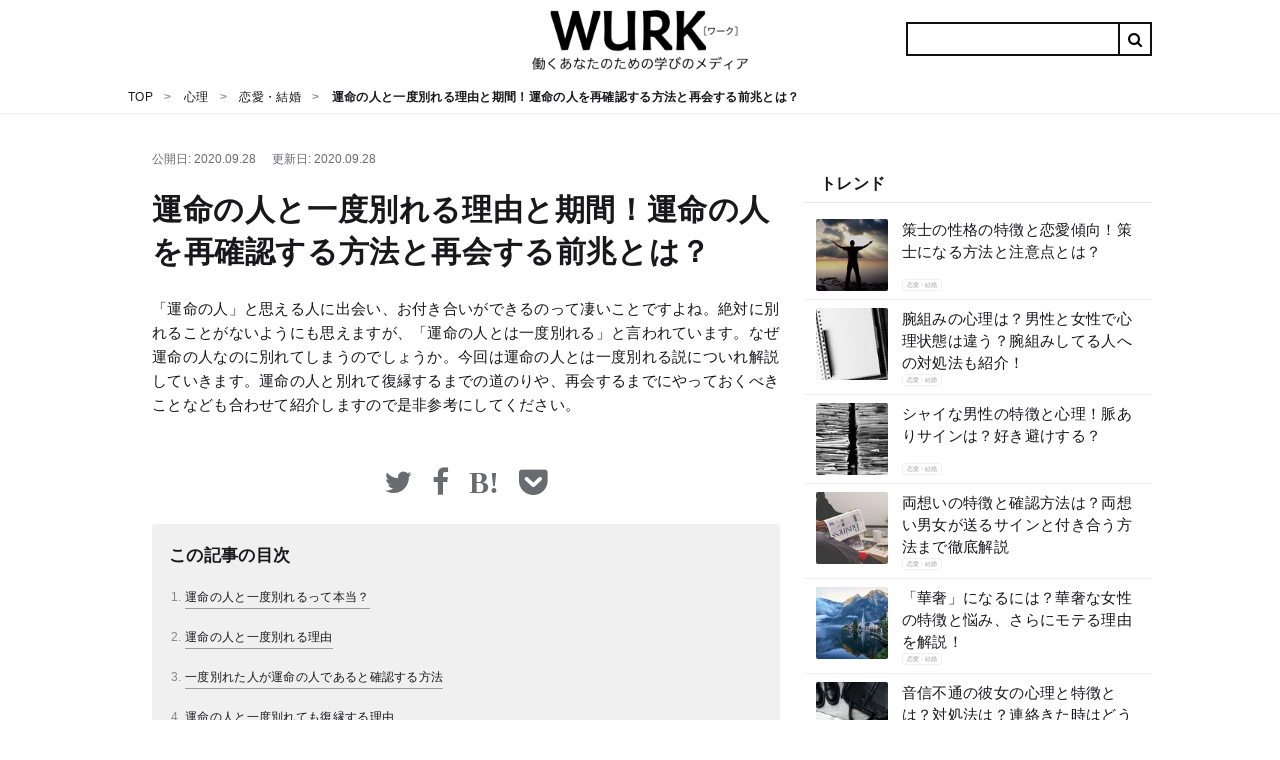

--- FILE ---
content_type: text/html; charset=utf-8
request_url: https://eigobu.jp/magazine/unmeinohito-ichidowakareru
body_size: 139552
content:
<!DOCTYPE html>
<html lang='ja'>
<head>

<meta content='width=device-width, initial-scale=1.0' name='viewport'>
<title>運命の人と一度別れる理由と期間！運命の人を再確認する方法と再会する前兆とは？ - WURK［ワーク］</title>
<meta name="description" content="「運命の人」と思える人に出会い、お付き合いができるのって凄いことですよね。絶対に別れることがないようにも思えますが、「運命の人とは一度別れる」と言われています。なぜ運命の人なのに別れてしまうのでしょうか。今回は運命の人とは一度別れる説についれ解説していきます。運命の人と別れて復縁するまでの道のりや、再会するまでにやっておくべきことなども合わせて紹介しますので是非参考にしてください。">
<link rel="canonical" href="https://eigobu.jp/magazine/unmeinohito-ichidowakareru">
<meta property="og:url" content="https://eigobu.jp/magazine/unmeinohito-ichidowakareru">
<meta property="og:title" content="運命の人と一度別れる理由と期間！運命の人を再確認する方法と再会する前兆とは？">
<meta property="og:description" content="「運命の人」と思える人に出会い、お付き合いができるのって凄いことですよね。絶対に別れることがないようにも思えますが、「運命の人とは一度別れる」と言われています。なぜ運命の人なのに別れてしまうのでしょうか。今回は運命の人とは一度別れる説についれ解説していきます。運命の人と別れて復縁するまでの道のりや、再会するまでにやっておくべきことなども合わせて紹介しますので是非参考にしてください。">
<meta property="og:site_name" content="WURK">
<meta property="og:locale" content="ja_JP">
<meta property="og:type" content="article">
<meta property="og:image" content="https://cdn.eigobu.jp/images/article/ex/4/800x600.jpg">
<meta name="twitter:card" content="summary_large_image">
<meta name="twitter:site" content="@">
<meta name="twitter:title" content="運命の人と一度別れる理由と期間！運命の人を再確認する方法と再会する前兆とは？">
<meta name="twitter:description" content="「運命の人」と思える人に出会い、お付き合いができるのって凄いことですよね。絶対に別れることがないようにも思えますが、「運命の人とは一度別れる」と言われています。なぜ運命の人なのに別れてしまうのでしょうか。今回は運命の人とは一度別れる説についれ解説していきます。運命の人と別れて復縁するまでの道のりや、再会するまでにやっておくべきことなども合わせて紹介しますので是非参考にしてください。">
<meta name="twitter:image" content="https://cdn.eigobu.jp/images/article/ex/4/800x600.jpg">
<link href='https://cdn.eigobu.jp/images/common/favicon.ico' rel='shortcut icon' type='image/x-icon'>
<link href='https://cdn.eigobu.jp/images/common/apple-touch-icon.png' rel='apple-touch-icon'>
<link href='https://cdn.eigobu.jp/images/common/apple-touch-icon-57x57.png' rel='apple-touch-icon' sizes='57x57'>
<link href='https://cdn.eigobu.jp/images/common/apple-touch-icon-72x72.png' rel='apple-touch-icon' sizes='72x72'>
<link href='https://cdn.eigobu.jp/images/common/apple-touch-icon-76x76.png' rel='apple-touch-icon' sizes='76x76'>
<link href='https://cdn.eigobu.jp/images/common/apple-touch-icon-114x114.png' rel='apple-touch-icon' sizes='114x114'>
<link href='https://cdn.eigobu.jp/images/common/apple-touch-icon-120x120.png' rel='apple-touch-icon' sizes='120x120'>
<link href='https://cdn.eigobu.jp/images/common/apple-touch-icon-144x144.png' rel='apple-touch-icon' sizes='144x144'>
<link href='https://cdn.eigobu.jp/images/common/apple-touch-icon-152x152.png' rel='apple-touch-icon' sizes='152x152'>
<link href='https://cdn.eigobu.jp/images/common/apple-touch-icon-180x180.png' rel='apple-touch-icon' sizes='180x180'>
<script async src="https://www.googletagmanager.com/gtag/js?id=UA-101047699-1"></script>
<script>
  window.dataLayer = window.dataLayer || [];
  function gtag(){dataLayer.push(arguments);}
  gtag('js', new Date());
  gtag('config', 'UA-101047699-1',{"content_group1":"love"});
</script>

<meta name="csrf-param" content="authenticity_token" />
<meta name="csrf-token" content="48EZbd/QHVwyh1kl6UkacCtpfPb1KC31yV82gb7ENyz8d2cThvPIP28i0Gdxew6WDQzkUVVcYniSrzyUMxO7Gw==" />

<link rel="stylesheet" media="screen" href="//maxcdn.bootstrapcdn.com/font-awesome/4.7.0/css/font-awesome.min.css" />
<link rel="stylesheet" media="screen" href="//cdn.eigobu.jp/assets/style-7306ef947a4f6638256e3613f65d294803f37d10129f5f4e404386370d93b886.css.gz" />
<script defer src='https://ajax.googleapis.com/ajax/libs/jquery/3.2.1/jquery.min.js'></script>
<script defer src='https://cdnjs.cloudflare.com/ajax/libs/iScroll/5.2.0/iscroll.js'></script>
<script defer src='https://cdnjs.cloudflare.com/ajax/libs/drawer/3.2.2/js/drawer.js'></script>
<script src="//cdn.eigobu.jp/assets/application-8548ee47232c508032ac6abd624c8975875cdbb888d524decec82409e2a8458e.js.gz" defer="defer"></script>
<script id="browsi-tag" src="//cdn.browsiprod.com/bootstrap/bootstrap.js" data-pubkey="lyl" data-sitekey="wurk" async></script>

</head>
<body data-trackable='main'>
<header class='st-Header' data-trackable='header'>
<div class='st-Header_Inner'>
<div class='st-Header_Start'>
<button class='st-Header_NavToggle st-Header_Hamburger'>
<span class='st-Header_HamburgerIcon'></span>
</button>
<div class='st-Header_NavList'>
<div class='st-Header_NavSearch'>
<form id="cse-search-box" class="st-Header_NavCse" action="/magazine/search">
  <input type="hidden" name="cx" value="=004570639197031801865:atw0ok4vzpy" />
  <input type="hidden" name="ie" value="UTF-8" />
  <input type="text" name="q"  placeholder="Search..." value="" />
  <input type="submit" name="sa" value="&#xf002;" />
</form>

</div>
<ul data-trackable='menu'>
<li class='st-Header_NavItem'>
<a class='st-Header_NavLink' data-trackable='biz-skill' data-trigger='tab' href='https://eigobu.jp/magazine/category/biz-skill'>
<div class='st-Header_ItemImageArea'>
<img class='st-Header_ItemImage' src='https://cdn.eigobu.jp/images/article_category/biz-skill.png'>
</div>
<span class='st-Header_ItemName'>
日本語
</span>
</a>
</li>
<li class='st-Header_NavItem'>
<a class='st-Header_NavLink' data-trackable='eigo' data-trigger='tab' href='https://eigobu.jp/magazine/category/eigo'>
<div class='st-Header_ItemImageArea'>
<img class='st-Header_ItemImage' src='https://cdn.eigobu.jp/images/article_category/eigo.png'>
</div>
<span class='st-Header_ItemName'>
英語
</span>
</a>
</li>
<li class='st-Header_NavItem'>
<a class='st-Header_NavLink' data-trackable='personality' data-trigger='tab' href='https://eigobu.jp/magazine/category/personality'>
<div class='st-Header_ItemImageArea'>
<img class='st-Header_ItemImage' src='https://cdn.eigobu.jp/images/article_category/personality.png'>
</div>
<span class='st-Header_ItemName'>
心理
</span>
</a>
</li>
<li class='st-Header_NavItem'>
<a class='st-Header_NavLink' data-trackable='general-knowledge' data-trigger='tab' href='https://eigobu.jp/magazine/category/general-knowledge'>
<div class='st-Header_ItemImageArea'>
<img class='st-Header_ItemImage' src='https://cdn.eigobu.jp/images/article_category/general-knowledge.png'>
</div>
<span class='st-Header_ItemName'>
教養
</span>
</a>
</li>
<li class='st-Header_NavItem'>
<a class='st-Header_NavLink' data-trackable='technology' data-trigger='tab' href='https://eigobu.jp/magazine/category/technology'>
<div class='st-Header_ItemImageArea'>
<img class='st-Header_ItemImage' src='https://cdn.eigobu.jp/images/article_category/technology.png'>
</div>
<span class='st-Header_ItemName'>
テクノロジー
</span>
</a>
</li>
<li class='st-Header_NavItem'>
<a class='st-Header_NavLink' data-trackable='money' data-trigger='tab' href='https://eigobu.jp/magazine/category/money'>
<div class='st-Header_ItemImageArea'>
<img class='st-Header_ItemImage' src='https://cdn.eigobu.jp/images/article_category/money.png'>
</div>
<span class='st-Header_ItemName'>
マネー
</span>
</a>
</li>
</ul>
</div>
</div>
<a class='st-Header_Logo' href='https://eigobu.jp/'>
<img alt='WURK' src='https://cdn.eigobu.jp/logo.png'>
</a>
<div class='st-Header_End'>
<form id="cse-search-box" class="st-Header_Cse" action="/magazine/search">
  <input type="hidden" name="cx" value="=004570639197031801865:atw0ok4vzpy" />
  <input type="hidden" name="ie" value="UTF-8" />
  <input type="text" name="q" value="" />
  <input type="submit" name="sa" value="&#xf002;" />
</form>


</div>
</div>
</header>
<div class='st-Breadcrumb' data-trackable='breadcrumbs'>
<ol class='st-Breadcrumb_List'>
<li class='st-Breadcrumb_Item'>
<a href='https://eigobu.jp/'>
<span>TOP</span>
</a>
</li>
<li class='st-Breadcrumb_Item'>
<a href='https://eigobu.jp/magazine/category/personality'>
<span>心理</span>
</a>
</li>
<li class='st-Breadcrumb_Item'>
<a href='https://eigobu.jp/magazine/category/love'>
<span>恋愛・結婚</span>
</a>
</li>
<li class='st-Breadcrumb_Item'>
<span class='st-Breadcrumb_CurrentPage'>運命の人と一度別れる理由と期間！運命の人を再確認する方法と再会する前兆とは？</span>
</li>
</ol>
<script type="application/ld+json">{"@context":"http://schema.org","@type":"BreadcrumbList","itemListElement":[{"@type":"ListItem","position":1,"item":{"@id":"https://eigobu.jp/","name":"TOP"}},{"@type":"ListItem","position":2,"item":{"@id":"https://eigobu.jp/magazine/category/personality","name":"心理"}},{"@type":"ListItem","position":3,"item":{"@id":"https://eigobu.jp/magazine/category/love","name":"恋愛・結婚"}},{"@type":"ListItem","position":4,"item":{"@id":"/magazine/unmeinohito-ichidowakareru","name":"運命の人と一度別れる理由と期間！運命の人を再確認する方法と再会する前兆とは？"}}]}</script>
</div>

<div class='layout-MP'>
<div class='layout-MP_main' data-trackable='content'>
<div class='mp-Article' data-trackable='article'>
<header class='mp-Article_Header' data-trackable='article-header'>
<div class='mp-Article_HeaderContent'>
<div class='mp-Article_HeaderInfo'>
<span class='mp-Article_HeaderPublished'>
<time datetime='2020-09-28 15:24:11 +0900'>
公開日: 2020.09.28
</time>
</span>
<span class='mp-Article_HeaderModified sw-Dnone'>
<time datetime='2020-09-28 15:24:11 +0900'>
更新日: 2020.09.28
</time>
</span>
</div>
<h1 class='mp-Article_Title'>
運命の人と一度別れる理由と期間！運命の人を再確認する方法と再会する前兆とは？
</h1>
</div>
<p class='mp-Article_Description'>「運命の人」と思える人に出会い、お付き合いができるのって凄いことですよね。絶対に別れることがないようにも思えますが、「運命の人とは一度別れる」と言われています。なぜ運命の人なのに別れてしまうのでしょうか。今回は運命の人とは一度別れる説についれ解説していきます。運命の人と別れて復縁するまでの道のりや、再会するまでにやっておくべきことなども合わせて紹介しますので是非参考にしてください。</p>
<div class='mp-Article_Social' data-trackable='article-social'>
<div class='mp-Article_Share'>
<a class='mp-Article_ShareBtn Twitter' href='https://twitter.com/intent/tweet?url=https%3A%2F%2Feigobu.jp%2Fmagazine%2Funmeinohito-ichidowakareru&amp;via=wurk_jp&amp;related=wurk_jp,wurk_eigobu&amp;hashtags=WURK' onclick='gtag(&#39;event&#39;, location.pathname, {&#39;event_category&#39;: &#39;clickSocialTwitter&#39;});'>
<i class='fa fa-twitter'></i>
</a>
<a class='mp-Article_ShareBtn Facebook' href='https://www.facebook.com/sharer/sharer.php?u=https://eigobu.jp/magazine/unmeinohito-ichidowakareru' onclick='gtag(&#39;event&#39;, location.pathname, {&#39;event_category&#39;: &#39;clickSocialFacebook&#39;});' target='_blank'>
<i class='fa fa-facebook'></i>
</a>
<a class='mp-Article_ShareBtn Hatebu' href='http://b.hatena.ne.jp/add?mode=confirm&amp;url=https://eigobu.jp/magazine/unmeinohito-ichidowakareru&amp;title=運命の人と一度別れる理由と期間！運命の人を再確認する方法と再会する前兆とは？WURK' onclick='gtag(&#39;event&#39;, location.pathname, {&#39;event_category&#39;: &#39;clickSocialHatebu&#39;});' target='_blank'>
<i class='fa fa-hatebu'></i>
</a>
<a class='mp-Article_ShareBtn Pocket' href='http://getpocket.com/edit?url=https://eigobu.jp/magazine/unmeinohito-ichidowakareru&amp;title=運命の人と一度別れる理由と期間！運命の人を再確認する方法と再会する前兆とは？' onclick='javascript:window.open(encodeURI(decodeURI(this.href)), &#39;pkwindow&#39;, &#39;width=600, height=600, personalbar=0, toolbar=0, scrollbars=1&#39;);return false;gtag(&#39;event&#39;, location.pathname, {&#39;event_category&#39;: &#39;clickSocialPocket&#39;});'>
<i class='fa fa-get-pocket'></i>
</a>
</div>
</div>
</header>
<div class='mp-Article_Body' data-trackable='article-body'>
<nav class='mp-Article_Toc'>
<h4 class='mp-Article_TocTitle'>この記事の目次</h4>
<ol>
<li>
<a href='#heading-321332'>運命の人と一度別れるって本当？</a>
</li>
<li>
<a href='#heading-321333'>運命の人と一度別れる理由</a>
</li>
<li>
<a href='#heading-321471'>一度別れた人が運命の人であると確認する方法</a>
</li>
<li>
<a href='#heading-321335'>運命の人と一度別れても復縁する理由</a>
</li>
<li>
<a href='#heading-321479'>運命の人と再会する前兆</a>
</li>
<li>
<a href='#heading-321409'>運命の人と再会してから復縁するまでの道のり</a>
</li>
<li>
<a href='#heading-321415'>一度別れた運命の人と再会するまでにやっておくべきこと</a>
</li>
<li>
<a href='#heading-321418'>一度別れた運命の人となかなか再会できない原因</a>
</li>
<li>
<a href='#heading-321482'>一度別れた悲しみを癒す方法</a>
</li>
<li>
<a href='#heading-336063'>恋愛に関するおすすめの本</a>
</li>
<li>
<a href='#heading-321468'>まとめ</a>
</li>
<li>
<a href='#heading-336080'>こちらの記事もチェック</a>
</li>
</ol>
</nav>

<h2 class='mp-Article_Heading' id='heading-321332'>
運命の人と一度別れるって本当？
</h2>

<p class='mp-Article_Text'>「この人は自分の運命の人だ」と確信していても、別れてしまうことってあります。
むしろ「運命の人とは一度別れる定めにある」なんてことも言われているんです。


運命の人と別れてしまうなんて精神的にもとても辛いことですよね...。
絶望を味わうことになるでしょう。

しかし、不思議なことに運命の人とは再び復縁することになります。
これは、ただの「情」で復縁するのとはわけが違うんですよ。
一度別れた運命の人と復縁した場合、その先幸せに人生を共に過ごせることが多いです。


しかし、そうは言ってもその別れが運命の人だからこその別れなのか、ただ縁がないだけだったのかなんてわかりませんよね！？

上手く見抜けないと、運命の人でもないのに付き合ったり別れたりを繰り返して無駄な時間を過ごしてしまうなんてことにもなりかねません。

しっかり相手が自分にとって運命の人なのか見抜いていきましょう！</p>

<div class='mp-Article_Internal'>
<a class='mp-Article_InternalLink' href='https://eigobu.jp/magazine/unmeinohito'>
<div class='mp-Article_InternalImageArea'>
<img class="mp-Article_InternalImage" width="100px" height="100px" src="https://cdn.eigobu.jp/images/article/ex/article-20-thumb.jpg" />
</div>
<div class='mp-Article_InternalBody'>
<p class='mp-Article_InternalTitle'>
運命の人の特徴と出会いの前兆とは？結婚できるって本当？勘違いはある？
</p>
<small class='mp-Article_InternalStrap'>WURK</small>
</div>
</a>
</div>

<h2 class='mp-Article_Heading' id='heading-321333'>
運命の人と一度別れる理由
</h2>

<p class='mp-Article_Text'>運命の人なのにどうして離れることがあるのでしょうか。</p>

<h3 class='mp-Article_SubHeading' id='heading-322499'>
それぞれの成長のため
</h3>

<p class='mp-Article_Text'>まず、第一にこの先二人が人生を共にするなかで「お互いが未熟すぎる」ということはよくあります。
年齢が若ければ若いほど、それぞれの成長のために一度お別れをすることになるでしょう。


例えば、お互いにすぐに感情的になってしまって「別れる！」とすぐに口にしてしまうのも精神的に未熟だからです。また、精神的に未熟で相手を束縛して窮屈な思いをさせてしまったことが原因になることもあるでしょう。


そういったそれぞれの未熟な部分をなおしたり、成長させるために一度別れる運命にあることがあります。
そしてお互いが成長できたという良きタイミングで何かしらの形で再会し、再び結ばれるのです。</p>

<div class='mp-Article_Internal'>
<a class='mp-Article_InternalLink' href='https://eigobu.jp/magazine/jibuwokaeru'>
<div class='mp-Article_InternalImageArea'>
<img class="mp-Article_InternalImage" width="100px" height="100px" src="https://cdn.eigobu.jp/images/article/ex/article-17-thumb.jpg" />
</div>
<div class='mp-Article_InternalBody'>
<p class='mp-Article_InternalTitle'>
自分を変える方法と習慣！これで仕事も恋愛もうまくいく！
</p>
<small class='mp-Article_InternalStrap'>WURK</small>
</div>
</a>
</div>

<h3 class='mp-Article_SubHeading' id='heading-322504'>
お互いに対する気持ちと向き合うため
</h3>

<p class='mp-Article_Text'>「失ってから相手の大切さに気づく」というのはよくある話です。
いつも側にいるとお互いにお互いの存在が「当たり前」となってしまい、思いやりの気持ちを忘れてしまったり、相手が側にいてくれることのありがたみを忘れてしまうんですよね。

そういった状態でお付き合いを続けていると、次第に「自分の相手に対する気持ち」がわからなくなってしまったり「相手は自分のことを好きなのだろうか？」という不安が出てきてしまいます。

そういった場合に、一度別れることで改めてお互いの存在の大切さを実感するのです。
一度離れているからこそ、「絶対に失ってはいけない大切な存在である」という気持をいつまでも忘れません。

たとえ「もう相手のことを好きじゃないかも」なんて思っていても、改めて相手に対する自分の気持ちと向き合うことができるのです。

そのために、一度運命の人と別れるというのはよくあります。</p>

<div class='mp-Article_Internal'>
<a class='mp-Article_InternalLink' href='https://eigobu.jp/magazine/maemuki'>
<div class='mp-Article_InternalImageArea'>
<img class="mp-Article_InternalImage" width="100px" height="100px" src="https://cdn.eigobu.jp/images/article/ex/article-12-thumb.jpg" />
</div>
<div class='mp-Article_InternalBody'>
<p class='mp-Article_InternalTitle'>
前向きになる方法と習慣・考え方！前向きな人の特徴と短所とは？
</p>
<small class='mp-Article_InternalStrap'>WURK</small>
</div>
</a>
</div>

<h3 class='mp-Article_SubHeading' id='heading-322509'>
距離感を知るため
</h3>

<p class='mp-Article_Text'>いくらお互いが運命の人だと実感していても、いきなり一緒にいすぎたりすると上手くいかなくなってしまいます。


一緒にいればいるだけ相手の欠点も目につくし、一緒にいる時間が長ければ長いほど「当たり前の存在」になってしまって関係性が崩れてしまうのです。

そして何より、お互いが未熟だからこそ相手に依存して自立できなくなってしまいます。

二人で共に歩んでいくにあたって、依存し合っている関係というのは上手くいきません。
そのため、一度離れてお互いが自立し適切な距離感を保つために一度離れる運命になったのです。


お付き合いをしていく中でお互いが居心地の良い距離感って大切です。
いつまでも一心同体でいれるのが運命の人ではないということでしょう。</p>

<div class='mp-Article_Internal'>
<a class='mp-Article_InternalLink' href='https://eigobu.jp/magazine/hitodukiai-renai'>
<div class='mp-Article_InternalImageArea'>
<img class="mp-Article_InternalImage" width="100px" height="100px" src="https://cdn.eigobu.jp/images/article/ex/article-21-thumb.jpg" />
</div>
<div class='mp-Article_InternalBody'>
<p class='mp-Article_InternalTitle'>
人付き合いが苦手な人が恋愛上手になる方法！人付き合いが苦手な人の特徴と原因とは？
</p>
<small class='mp-Article_InternalStrap'>WURK</small>
</div>
</a>
</div>

<div class='mp-Article_Internal'>
<a class='mp-Article_InternalLink' href='https://eigobu.jp/magazine/hitodukiai'>
<div class='mp-Article_InternalImageArea'>
<img class="mp-Article_InternalImage" width="100px" height="100px" src="https://cdn.eigobu.jp/images/article/ex/article-20-thumb.jpg" />
</div>
<div class='mp-Article_InternalBody'>
<p class='mp-Article_InternalTitle'>
人付き合いが苦手な人の特徴と原因、克服する方法とは？人付き合いをやめるのもアリ？
</p>
<small class='mp-Article_InternalStrap'>WURK</small>
</div>
</a>
</div>

<h3 class='mp-Article_SubHeading' id='heading-322513'>
人生を見つめなおすため
</h3>

<p class='mp-Article_Text'>運命の人とずっと一緒にいるということは、その先の自分の人生とも向き合わなければいけません。


よく恋愛をすると好きな人のことで頭がいっぱいになってしまって仕事も手につかなかったり、ついつい友人との約束を疎かにしてバランスを崩してしまう人がいます。

しかし、目先のことだけを考えて行動しているようではダメなのです。

それぞれが自分の人生と向き合い、その上で二人での将来を改めて考える必要があります。
自分の相手に対する理想や欲望だけではなく、「二人でどうあるべきか」「二人でどうしていくべきか」をしっかり考えるために、まずそれぞれが人生を見つめなおすのです。


別れてから仕事を精一杯頑張って将来的な自分の理想像がしっかりつかめてきた所で気持にも余裕ができて、再び運命の人と復縁するチャンスに恵まれるというのは非常によくあるケースと言えるでしょう。</p>

<div class='mp-Article_Internal'>
<a class='mp-Article_InternalLink' href='https://eigobu.jp/magazine/doudemoii'>
<div class='mp-Article_InternalImageArea'>
<img class="mp-Article_InternalImage" width="100px" height="100px" src="https://cdn.eigobu.jp/images/article/ex/article-13-thumb.jpg" />
</div>
<div class='mp-Article_InternalBody'>
<p class='mp-Article_InternalTitle'>
人生どうでもいいと思う人の心理と特徴、対処法、NG行動とは？
</p>
<small class='mp-Article_InternalStrap'>WURK</small>
</div>
</a>
</div>

<h3 class='mp-Article_SubHeading' id='heading-322518'>
さらに強い絆で結ばれるため
</h3>

<p class='mp-Article_Text'>一度離れてそれぞれの時間を過ごしているからこそ、さらに強い絆で結ばれるというのもよくあることです。


お互いが自分自身を見つめ直し、改善点をきちんとみつけることができるというだけで再び同じことで別れてしまうということはまずないでしょう。

さらに、離れたからこそわかるお互いの存在に大切さによって相手に対する思いやりの気持ちは強くなります。

また、復縁するほど強い縁で結ばれているということをお互いが実感することができれば何がおきても簡単に「別れよう」なんて言葉は口にしないはず。

「復縁しても昔と何も変わらないね」なんて思うかもしれませんが、復縁する前より強い絆で結ばれていることは確かです！

運命の人だからこそ強い絆で結ばれることができるのでしょう。</p>

<div class='mp-Article_Internal'>
<a class='mp-Article_InternalLink' href='https://eigobu.jp/magazine/soulmate'>
<div class='mp-Article_InternalImageArea'>
<img class="mp-Article_InternalImage" width="100px" height="100px" src="https://cdn.eigobu.jp/images/article/ex/article-27-thumb.jpg" />
</div>
<div class='mp-Article_InternalBody'>
<p class='mp-Article_InternalTitle'>
ソウルメイトとは？ソウルメイトの特徴と見分け方！出会う前兆と方法は？
</p>
<small class='mp-Article_InternalStrap'>WURK</small>
</div>
</a>
</div>

<div class='mp-Article_Internal'>
<a class='mp-Article_InternalLink' href='https://eigobu.jp/magazine/soulmate-wakare'>
<div class='mp-Article_InternalImageArea'>
<img class="mp-Article_InternalImage" width="100px" height="100px" src="https://cdn.eigobu.jp/images/article/ex/article-0-thumb.jpg" />
</div>
<div class='mp-Article_InternalBody'>
<p class='mp-Article_InternalTitle'>
ソウルメイトとの別れの意味と後に起こること！再会する前兆は？
</p>
<small class='mp-Article_InternalStrap'>WURK</small>
</div>
</a>
</div>

<h2 class='mp-Article_Heading' id='heading-321471'>
一度別れた人が運命の人であると確認する方法
</h2>

<h3 class='mp-Article_SubHeading' id='heading-322734'>
再会したときの感覚
</h3>

<p class='mp-Article_Text'>芸能人の結婚会見などでも、初めて会ったときから「ビビっときた」とか良く聞きますよね。
筆者はビビっときたことがないので、正直「嘘だろ？」と思ってしまいます。


しかし、一度愛想が尽きて別れたのにも関わらず再会を果たしたときに「この人とは結婚するな」と感じたとか、中には初めて会ったときのように「稲妻が落ちたような衝撃があった」なんて言う人って結構います。


それで本当に結婚していたり結果的に結ばれているのですから凄いです。
運命の人と再会すると初対面では感じなかったビビっとくる感覚や稲妻が落ちる感覚といった、直感的に何か感じるというのはよくあることです。

「復縁することはない」と思っていたとしても、再会したときの「直感」を大切にしたほうが良いかもしれませんね。</p>

<h3 class='mp-Article_SubHeading' id='heading-322740'>
久しぶりの感覚がしない
</h3>

<p class='mp-Article_Text'>数年ぶりに再会して「久しぶり」の状態なのにも関わらず「昨日まで普通に会っていたように話せる」という不思議な感覚に襲われたことがある人も多いのではないでしょうか。


友人関係でもよく言いますよね。
本当の親友とは会っていない期間がどれだけ相手も昨日の続きのように会話をすることができるものだと。
それと同じ感覚です。

一度別れて会ってない期間があるのに、そんなわけあるわけないじゃないかと思うかもしれませんが、意外とあります。なぜ久しぶりの再会なのにも関わらず昨日も会っているような感覚に陥るのでしょうか。


それは、運命の人とは離れていても魂で繋がっていることが多いからです。
魂で繋がっていれば離れていても、顔を合わせていなくても関係ないということなのでしょう。
それが、運命の人です。</p>

<h3 class='mp-Article_SubHeading' id='heading-322761'>
素の自分を見せれるか
</h3>

<p class='mp-Article_Text'>誰だって「よく思われたい」と思って多少自分を偽ったり見栄を張ってしまうことってありますよね。
特に恋愛を意識してしまうと「嫌われたくない」「少しでも好きになってもらいたい」と思うもの。


しかし、運命の人というのは自然と素の自分を見せられてしまうものなのです。
最初こそいい部分ばかりアピールしていても、次第に「ダメな部分も知ってもらいたい」「受け入れてもらいたい」という気持ちになります。


例えば一度別れてできた新しい恋人には甘えられなかったのに、素直に甘えることができたり...スッピンでも平気で見せることができたり...「素の自分を見せても大丈夫」という安心感があることを実感します。


「どうしてこの人には自分のありのままをさらけ出せるのだろう」と不思議に思う相手こそ運命の相手でしょう。</p>

<h3 class='mp-Article_SubHeading' id='heading-323089'>
絶対的な安心感があるか
</h3>

<p class='mp-Article_Text'>運命の人というのは、一緒にいるときに絶対的な安心感があります。
久しぶりの再会であっても、「ほっ」とできるでしょう。


「ドキドキするのが恋」という認識が強いかもしれませんが、ドキドキするだけが恋ではないのです。
一緒にいるときにずっとドキドキしていては心臓が持ちませんし、その場を楽しむことができません。


長く一緒にいることを考えると安心感はとっても大事ですよね。
運命の人と一緒にいるときは、家族と一緒にいる時のような絶対的な安心感を感じることを改めて実感します。</p>

<div class='mp-Article_Internal'>
<a class='mp-Article_InternalLink' href='https://eigobu.jp/magazine/houyouryoku-onna'>
<div class='mp-Article_InternalImageArea'>
<img class="mp-Article_InternalImage" width="100px" height="100px" src="https://cdn.eigobu.jp/images/article/ex/article-3-thumb.jpg" />
</div>
<div class='mp-Article_InternalBody'>
<p class='mp-Article_InternalTitle'>
包容力のある女性はモテる？特徴と結婚感、包容力を養う方法とは？
</p>
<small class='mp-Article_InternalStrap'>WURK</small>
</div>
</a>
</div>

<div class='mp-Article_Internal'>
<a class='mp-Article_InternalLink' href='https://eigobu.jp/magazine/houyouryoku'>
<div class='mp-Article_InternalImageArea'>
<img class="mp-Article_InternalImage" width="100px" height="100px" src="https://cdn.eigobu.jp/images/article/ex/article-1-thumb.jpg" />
</div>
<div class='mp-Article_InternalBody'>
<p class='mp-Article_InternalTitle'>
包容力のある男性はモテる！恋愛の特徴や養う方法を紹介！
</p>
<small class='mp-Article_InternalStrap'>WURK</small>
</div>
</a>
</div>

<h3 class='mp-Article_SubHeading' id='heading-323091'>
笑いのツボが合うか
</h3>

<p class='mp-Article_Text'>運命の人とは笑いのツボが不思議と合うものです。
不思議と同じタイミングでププッと笑ってしまったり、むしろ二人にしかわからない笑いが起こったりするものですよね。

笑いのツボが合わないって辛いことです。
筆者も笑いのツボが合わない人とお付き合いをしたことがあるのですが、とっても辛かったです。
とってもクールな人だとわかってお付き合いをはじめましたが、それでも自分だけ笑っている状態ってとっても辛かったですし「どうしてこの人はこの状態でも笑わずにいられるのか」と理解に苦しみました。
さらに、一緒にいても「楽しい」と思えなくなってしまいました。


やっぱり運命の人というのは将来ともに過ごす人なので、笑いのツボも自然に合うものだと思います。
会ってない期間があったとしても、同じことで笑うことが多いでしょう。</p>

<h3 class='mp-Article_SubHeading' id='heading-323093'>
価値観が合うか合わないか
</h3>

<p class='mp-Article_Text'>運命の人とは不思議と価値観も合うものです。
例えばわかりやすいのが、「お金の使い方」ですよね。


どういったことにお金をかけて、どういったことにお金をかけないのか。
この価値観が合っていないと確実にトラブルの原因になりますし、価値観が合わないということはどちらかが合わせないといけませんから自然とストレスがたまります。

特にお付き合いが長くなってくるとお互いに気を使えなくなってきますから、この「どちらかが相手の価値観に合わせる」ということができなくなってきます。

別れている期間にその人に何か大きな変化があると価値観が変わってしまうこともあります。
例えばいつの間にか企業をして成功をしていた場合考え方や生活、お金の使い方がガラリと変わっていることもあるでしょう。

そういった変化が会ったとしても昔と変わらず同じ価値観を持っているのは運命の人だからかもしれません。</p>

<div class='mp-Article_Internal'>
<a class='mp-Article_InternalLink' href='https://eigobu.jp/magazine/sanzai'>
<div class='mp-Article_InternalImageArea'>
<img class="mp-Article_InternalImage" width="100px" height="100px" src="https://cdn.eigobu.jp/images/article/ex/article-20-thumb.jpg" />
</div>
<div class='mp-Article_InternalBody'>
<p class='mp-Article_InternalTitle'>
散財してそうなのに貯金上手な人の特徴！ただ散財する人との違いは？
</p>
<small class='mp-Article_InternalStrap'>WURK</small>
</div>
</a>
</div>

<h3 class='mp-Article_SubHeading' id='heading-323095'>
変わらず趣味嗜好が似ているか
</h3>

<p class='mp-Article_Text'>趣味が合うとそれだけで「気が合うな」と好感を持てますよね。
趣味嗜好が似ているということは、「価値観が同じ」ということにもなります。


趣味嗜好が合わないと、話が全く合わないなんてことになりかねません。
運命の人とは、自然と会話が盛り上がるものです。

しかし、これも離れている間に趣味嗜好が変わっているということもあります。
生活の変化はもちろん周りの人の影響をうけ変わってしまっている可能性があるのです。

なので、離れている間も変わらず同じ趣味趣向で同じことで楽しめたり盛り上がれるということは運命の人なのでしょう。


まれに「自分とは全く正反対の人を好きになった」という人もいますが...。
大抵長続きしないことが多く、運命の人とは言えないことが多いです。</p>

<div class='mp-Article_Internal'>
<a class='mp-Article_InternalLink' href='https://eigobu.jp/magazine/shumiganai'>
<div class='mp-Article_InternalImageArea'>
<img class="mp-Article_InternalImage" width="100px" height="100px" src="https://cdn.eigobu.jp/images/article/ex/article-5-thumb.jpg" />
</div>
<div class='mp-Article_InternalBody'>
<p class='mp-Article_InternalTitle'>
趣味がない人の特徴とは？今すぐはじめられる趣味を徹底分析しました！
</p>
<small class='mp-Article_InternalStrap'>WURK</small>
</div>
</a>
</div>

<div class='mp-Article_Internal'>
<a class='mp-Article_InternalLink' href='https://eigobu.jp/magazine/shakaijin-shumi'>
<div class='mp-Article_InternalImageArea'>
<img class="mp-Article_InternalImage" width="100px" height="100px" src="https://cdn.eigobu.jp/images/article/ex/article-1-thumb.jpg" />
</div>
<div class='mp-Article_InternalBody'>
<p class='mp-Article_InternalTitle'>
社会人におすすめの趣味44選！スポーツからインドアまで徹底紹介！
</p>
<small class='mp-Article_InternalStrap'>WURK</small>
</div>
</a>
</div>

<h3 class='mp-Article_SubHeading' id='heading-323097'>
お互いの足りない部分を補っている
</h3>

<p class='mp-Article_Text'>例えば、彼女は掃除が好きだけれど整理整頓が苦手で、彼氏は反対に整理整頓が好きだけれど掃除が苦手。
というように不思議とお互いの足りない部分を補うことができている関係ってありますよね。


それは、まさに相手が運命の人だからでしょう。
運命の人とはどんなことも乗り越えていくことができます。
それは、お互いがお互いを支えることができるからなんですよね。


離れていた期間があったのにも関わらず意識せずとも、相手が困っている時に助け合ったり力になることができているのは相手が運命の相手だからでしょう。</p>

<h3 class='mp-Article_SubHeading' id='heading-323099'>
何を言われても受け入れることができる
</h3>

<p class='mp-Article_Text'>プライドが高くて他人に指図されることが大嫌いな人でも、運命の人だと不思議と腹が立たずにすっと受け入れることができたりします。


なので、素行が悪かったり他人が手をつけられないような人でも運命の人と出会った途端急に丸くなったりすることがあるのです。

それは離れた期間があったとしても変わりません。
なんとなく「他の人に言われたら腹が立つけど、この人に言われるなら気にならない」と感じることが多いです。


何を言われても受け入れられるのは、無意識のうちにその人を運命の人だと受け入れているからかもしれません。
</p>

<div class='mp-Article_Internal'>
<a class='mp-Article_InternalLink' href='https://eigobu.jp/magazine/sunao'>
<div class='mp-Article_InternalImageArea'>
<img class="mp-Article_InternalImage" width="100px" height="100px" src="https://cdn.eigobu.jp/images/article/ex/article-20-thumb.jpg" />
</div>
<div class='mp-Article_InternalBody'>
<p class='mp-Article_InternalTitle'>
素直な人の特徴は？素直になりたいのになれない人は必見！意味や英語も解説
</p>
<small class='mp-Article_InternalStrap'>WURK</small>
</div>
</a>
</div>

<h3 class='mp-Article_SubHeading' id='heading-323101'>
信頼関係が自然と成り立つ
</h3>

<p class='mp-Article_Text'>信頼関係ってそう簡単に成り立つものではありませんよね。
例えば、復縁したとしても「浮気をされるのでは？」といった不安から相手を束縛するようなことをしてしまったりすると上手くいかなくなってしまいます。

しかし、離れて過ごした時間がいくら長くても運命の人だと不思議と「束縛をする必要がない」と感じるのです。

自然と自分の中で「この人は運命の人だから自分から離れていかない」と思えるのかもしれませんね。
何の根拠もなくても「この人は自分を裏切らないし、自分も裏切りたくない」と感じます。


ですので、再会してもなお信頼関係が成り立つのは運命の人である可能性が高いです。</p>

<div class='mp-Article_Internal'>
<a class='mp-Article_InternalLink' href='https://eigobu.jp/magazine/jinbou'>
<div class='mp-Article_InternalImageArea'>
<img class="mp-Article_InternalImage" width="100px" height="100px" src="https://cdn.eigobu.jp/images/article/ex/article-3-thumb.jpg" />
</div>
<div class='mp-Article_InternalBody'>
<p class='mp-Article_InternalTitle'>
人望が厚い人の特徴と人望を得る方法とは？人望があるとモテる？
</p>
<small class='mp-Article_InternalStrap'>WURK</small>
</div>
</a>
</div>

<h2 class='mp-Article_Heading' id='heading-321335'>
運命の人と一度別れても復縁する理由
</h2>

<h3 class='mp-Article_SubHeading' id='heading-323143'>
なぜかばったり再会する
</h3>

<p class='mp-Article_Text'>運命の人とは気持ち以上に魂で繋がっていることが多いです。
そのため、たとえ別れた後に引っ越しをするなど環境自体がガラリと変わることがあったとしても再会します。


これが運命の人との「縁」なのです。
気持ちが繋がっているといった粋を超え、魂がお互いを引き寄せているのでしょう。


思いがけず別れた人に再会すると、思わず運命を感じてしまいますよね。
そういった思いがけない再会というシチュエーションからも気持ちが盛り上がり復縁をするということはよくあるのです。
</p>

<h3 class='mp-Article_SubHeading' id='heading-323114'>
お互いにとって必要な存在だから
</h3>

<p class='mp-Article_Text'>運命の人と一度別れても復縁する理由の一つとして、やはりお互いが「この人がいないと側にしてくれないとダメなんだ」と実感するからでしょう。


一緒にいる時にはわからなくても、離れるとどれだけ自分にとって大切な存在であるかということが身にしみてわかります。

離れることで、「ありきたりだ」と思っていたデートでも「幸せな時間だった」と感じるのです。
離れている間お互いに「大切な存在を失ってしまった」という後悔や反省をしている場合、復縁します。
失ってはいけない存在だと感じている人と復縁できるのなら、誰だって復縁したいですよね。


お互いにとって「必要な存在だ」と感じるのは、「寂しいから側にいてほしい」という感覚とは異なります。</p>

<div class='mp-Article_Internal'>
<a class='mp-Article_InternalLink' href='https://eigobu.jp/magazine/risounokanojo'>
<div class='mp-Article_InternalImageArea'>
<img class="mp-Article_InternalImage" width="100px" height="100px" src="https://cdn.eigobu.jp/images/article/ex/article-14-thumb.jpg" />
</div>
<div class='mp-Article_InternalBody'>
<p class='mp-Article_InternalTitle'>
理想の彼女の性格や外見の条件とは？理想の彼女になる方法は？
</p>
<small class='mp-Article_InternalStrap'>WURK</small>
</div>
</a>
</div>

<h3 class='mp-Article_SubHeading' id='heading-323115'>
一番の良き理解者だから
</h3>

<p class='mp-Article_Text'>一度別れた運命の人と再び再会したり、連絡を取り合うようになることで「一番の良き理解者だ」と感じることは非常に多いです。


一度付き合っていた過去があるわけですから、それなりにお互いにお互いのことをわかっているのは当たり前のことでしょう。

しかし、それでも何となく「この人以上に自分を理解してくれる人はいない」「この先もこの人以上に自分を理解してくれる人はいない気がする」そう思えてくるのです。

正直新しい恋愛を初めて、1から相手を知り自分を知ってもらうのって非常に大変なことです。
また、そこまでして知りたい・知ってほしいと思う相手と出会うことは容易いことではないですよね。


だからこそ、二人は再び「この人と一緒にいたい」と感じ復縁するのでしょう。</p>

<div class='mp-Article_Internal'>
<a class='mp-Article_InternalLink' href='https://eigobu.jp/magazine/kininaruhito'>
<div class='mp-Article_InternalImageArea'>
<img class="mp-Article_InternalImage" width="100px" height="100px" src="https://cdn.eigobu.jp/images/article/ex/article-19-thumb.jpg" />
</div>
<div class='mp-Article_InternalBody'>
<p class='mp-Article_InternalTitle'>
気になる人にとる行動と態度、脈ありサインとは？好きな人との違いは？
</p>
<small class='mp-Article_InternalStrap'>WURK</small>
</div>
</a>
</div>

<h3 class='mp-Article_SubHeading' id='heading-323120'>
成長した相手を改めて好きになるから
</h3>

<p class='mp-Article_Text'>一度別れている間にお互いに成長していることはよくあります。


例えば、別れたことをきっかけに仕事に精を出しはじめて色々な成果を出すことで精神的に大人になっていたり経済力を身につけていたり....自分磨きをして容姿がガラリと変わっていることもあるでしょう。

一度別れたことが良い意味で原動力になってお互いが成長したパターンです。
こういった場合、久しぶりに再会したときに成長した相手に再び心惹かれます。

改めて「好き」と思えることはもちろん、精神的に成長できていると今の自分達なら復縁しても上手く付き合っていけるだろうという自信になりますよね。

なので運命の人とは「もう一度付き合ってみようか」という気持ちにお互いがなるのです。
</p>

<div class='mp-Article_Internal'>
<a class='mp-Article_InternalLink' href='https://eigobu.jp/magazine/kininaruhito-sukinahito'>
<div class='mp-Article_InternalImageArea'>
<img class="mp-Article_InternalImage" width="100px" height="100px" src="https://cdn.eigobu.jp/images/article/ex/article-20-thumb.jpg" />
</div>
<div class='mp-Article_InternalBody'>
<p class='mp-Article_InternalTitle'>
気になる人と好きな人の違い！気になる人へのアプローチ方法を徹底解説
</p>
<small class='mp-Article_InternalStrap'>WURK</small>
</div>
</a>
</div>

<div class='mp-Article_Internal'>
<a class='mp-Article_InternalLink' href='https://eigobu.jp/magazine/sukisake-danshi'>
<div class='mp-Article_InternalImageArea'>
<img class="mp-Article_InternalImage" width="100px" height="100px" src="https://cdn.eigobu.jp/images/article/ex/article-3-thumb.jpg" />
</div>
<div class='mp-Article_InternalBody'>
<p class='mp-Article_InternalTitle'>
好き避け男子の本音と性格の特徴！無視行動はなぜ？落とす攻略法は？
</p>
<small class='mp-Article_InternalStrap'>WURK</small>
</div>
</a>
</div>

<h3 class='mp-Article_SubHeading' id='heading-323117'>
他の人のことを好きになれない
</h3>

<p class='mp-Article_Text'>運命の人と一度別れると「きっとこの人は運命の人じゃなかったんだな」と思いますよね。
気持ちを切り替えて「新しい恋をしよう！」という気持ちになる人も多いはずです。


しかし、恋愛をしようと思ったところで他の人を好きになれないということはよくあります。
別れてから時間が経っているのにも関わらずどう頑張っても好きになれない！という現象がお互いにおきるのです。
相手から押されて付き合ってみたは良いものの、やっぱり自分の気持が相手に向かず上手くいかなくなるなんてパターンも多いです。


そこで再び別れた運命の相手と再会することで「この人しかいない」とお互いに感じて復縁するのでしょう。</p>

<h3 class='mp-Article_SubHeading' id='heading-323118'>
そもそも出会いがない
</h3>

<p class='mp-Article_Text'>運命の人と一度別れてから、不思議なことにそもそも出会いがないということも多いです。
それは別れた人が運命の人であるからこそ、それ以上の出会いがないのかもしれません。


気持ち的にはいつでも新しい恋をする準備はできているのに、そもそも出会いがない。
そんな状態がお互いに続いていたりすることが多いです。

それはまさに、新しい恋をするより再び運命の人と再会したときのために自分を磨きなさい！という暗示なのかもしれません。

そのため、不思議と再会したときにはお互いに「別れてから誰とも付き合ってないよ」という状態であることが多いです。

そういった状態だからこそ運命の人と再会して気持が再燃して復縁するのでしょう。</p>

<div class='mp-Article_Internal'>
<a class='mp-Article_InternalLink' href='https://eigobu.jp/magazine/futtowakugakarui'>
<div class='mp-Article_InternalImageArea'>
<img class="mp-Article_InternalImage" width="100px" height="100px" src="https://cdn.eigobu.jp/images/article/ex/article-8-thumb.jpg" />
</div>
<div class='mp-Article_InternalBody'>
<p class='mp-Article_InternalTitle'>
フットワークが軽い人の特徴、長所&amp;短所、付き合い方、なる方法を徹底解説
</p>
<small class='mp-Article_InternalStrap'>WURK</small>
</div>
</a>
</div>

<h2 class='mp-Article_Heading' id='heading-321479'>
運命の人と再会する前兆
</h2>

<h3 class='mp-Article_SubHeading' id='heading-323147'>
眠くて眠くて仕方なくなる
</h3>

<p class='mp-Article_Text'>睡眠時間はしっかりとっているはずなのに寝ても寝ても眠い...そんな日が続くのは、運命の人と再会する前兆かもしれません。


どうして睡眠時間を確保しているのに眠くなるのかというと、それはこれから運命が変わるにあたって自分自身がパワーをためるためなんだそう！

無意識のうちにこれから大きく変わる自分の運命のために準備をしているということですね。


眠気と運命の人に何の関係があるなんて誰も想像つかないでしょう。
実は自分自身では気がつかないうちにパワーをためる状態になるのです。</p>

<div class='mp-Article_Internal'>
<a class='mp-Article_InternalLink' href='https://eigobu.jp/magazine/neoki'>
<div class='mp-Article_InternalImageArea'>
<img class="mp-Article_InternalImage" width="100px" height="100px" src="https://cdn.eigobu.jp/images/article/ex/article-23-thumb.jpg" />
</div>
<div class='mp-Article_InternalBody'>
<p class='mp-Article_InternalTitle'>
寝起きがだるい？眠い？イライラ？寝起きが悪い原因と改善方法！
</p>
<small class='mp-Article_InternalStrap'>WURK</small>
</div>
</a>
</div>

<h3 class='mp-Article_SubHeading' id='heading-323149'>
体調に大きな変化がある
</h3>

<p class='mp-Article_Text'>運命の人と再会する前兆として、突然身体がスッキリして健康になることがあります。

例えば風邪を引いたときって身体もだるいですしとっても辛いですよね。
しかし、体調が回復したときのことを思い出してみてください。
身体がスッキリとし、寝込んでいた日々から解放されると晴れ晴れしい気分になりませんか？
体調を崩した時だけではなく怪我をしてしまったときにも同じことが言えるでしょう。

実は運命の人と離れたことによって、体調を崩してしまう人って多いです。
なぜなら、側にいるべき魂が側にいないから。
離れてしまった代償として、何となく体調がすぐれない...という日々を過ごすことになる場合があります。


しかし、運命の人と再会するとき魂が再び近づくので体調が急にスッキリして健康体になるのです。</p>

<div class='mp-Article_Internal'>
<a class='mp-Article_InternalLink' href='https://eigobu.jp/magazine/shindoi'>
<div class='mp-Article_InternalImageArea'>
<img class="mp-Article_InternalImage" width="100px" height="100px" src="https://cdn.eigobu.jp/images/article/ex/article-9-thumb.jpg" />
</div>
<div class='mp-Article_InternalBody'>
<p class='mp-Article_InternalTitle'>
仕事や恋愛で心も体もしんどい時の対処法【完全版】
</p>
<small class='mp-Article_InternalStrap'>WURK</small>
</div>
</a>
</div>

<h3 class='mp-Article_SubHeading' id='heading-323151'>
いきなり環境が変わる
</h3>

<p class='mp-Article_Text'>職場で突然移動命令が出て職場が変わったり、何らかの事情で引っ越しをしなければならないなどいきなり環境を変えなければいけない状況になってしまうこともあります。


環境を変えるというのは精神的にも肉体的にも非常に疲れることです。
「なぜ突然こんな大変なめに！？？」と思うかもしれませんが、運命の人と再会する前兆かもしれません。


環境が変わると自ずと人間関係も変わってきますよね。
この変化する人間関係の中にこそ運命の人との再会するきっかけがある可能性が高いのです！</p>

<h3 class='mp-Article_SubHeading' id='heading-323153'>
「ついてないな」と思うことが増える
</h3>

<p class='mp-Article_Text'>お財布を落としてしまったり、仕事でミスが重なったり「最近ついてないな...」と感じたことがある経験がある人は多いでしょう。

不運が重なると気持ちは落ち込みますが、運命の人に再会する前兆である可能性があります。


「最近ついてるから宝くじを買ってみよう！」なんて思いつく人も多いですが、「ついてるな」と感じる時ほど宝くじって当たらないものなんですよね。

逆に「ついてないな」と感じる時こそ宝くじを買ってみると当たったりします。
これは、良いことが起こる前には運気が下がる傾向にあるなんです。


なので、精神的には「もう何もしたくない」という気持ちになってしまうかもしれませんが不運が続くのも運命の人と再会する前兆である可能性が高いと思って良いでしょう。
思いきって行ったことがない場所に出かけてみるなど、積極的に行動してみると運命の人と再会できるかも！？</p>

<div class='mp-Article_Internal'>
<a class='mp-Article_InternalLink' href='https://eigobu.jp/magazine/fukou'>
<div class='mp-Article_InternalImageArea'>
<img class="mp-Article_InternalImage" width="100px" height="100px" src="https://cdn.eigobu.jp/images/article/ex/article-20-thumb.jpg" />
</div>
<div class='mp-Article_InternalBody'>
<p class='mp-Article_InternalTitle'>
不幸な人の特徴と口癖とは？不幸だと感じる瞬間と原因は？幸せになる方法はある？
</p>
<small class='mp-Article_InternalStrap'>WURK</small>
</div>
</a>
</div>

<h3 class='mp-Article_SubHeading' id='heading-323155'>
失恋をする
</h3>

<p class='mp-Article_Text'>運命の人と再会する前兆として「失恋をする」ということもあります。


気になっていた人に恋人ができてしまったり、付き合っていた人に振られるなどある日突然失恋をしてしまうことがあるのです。

絶望的な気持ちになってしまいますよね。
しかし、その突然の失恋こそ「その人はあなたの運命ではない」という神のお告げだったりします。

思いを募らせていた相手であればあるだけとっても辛いもの。
しかし、その分別れたときのデトックス効果大きいのです！

最近まで長く付き合っていた彼氏と別れたはずなのにもう別の人と結婚するの！？なんてびっくりするほど次に出会った人とあっという間にゴールインする人が多いのもこのためです。


自分の運命を変える相手との再会が待っているからこそ、突然恋の終わりがやってきたのかもしれません。</p>

<div class='mp-Article_Internal'>
<a class='mp-Article_InternalLink' href='https://eigobu.jp/magazine/jiboujiki-renai'>
<div class='mp-Article_InternalImageArea'>
<img class="mp-Article_InternalImage" width="100px" height="100px" src="https://cdn.eigobu.jp/images/article/ex/article-20-thumb.jpg" />
</div>
<div class='mp-Article_InternalBody'>
<p class='mp-Article_InternalTitle'>
恋愛で自暴自棄になったときの対処法【完全版】
</p>
<small class='mp-Article_InternalStrap'>WURK</small>
</div>
</a>
</div>

<div class='mp-Article_Internal'>
<a class='mp-Article_InternalLink' href='https://eigobu.jp/magazine/miren'>
<div class='mp-Article_InternalImageArea'>
<img class="mp-Article_InternalImage" width="100px" height="100px" src="https://cdn.eigobu.jp/images/article/ex/article-7-thumb.jpg" />
</div>
<div class='mp-Article_InternalBody'>
<p class='mp-Article_InternalTitle'>
未練の意味は？未練たらたらな人の特徴と断ち切る方法とは？未練が残る理由って？
</p>
<small class='mp-Article_InternalStrap'>WURK</small>
</div>
</a>
</div>

<h3 class='mp-Article_SubHeading' id='heading-323157'>
突然自分の人生について考える
</h3>

<p class='mp-Article_Text'>大きな節目でもないのに自分の人生について深く考え込む時は、運命の人と再会する前兆かも！？


ふと「自分の人生はこのままで良いのだろうか？」「これからの人生は....」と考える時ってありませんか？
友人に相談してみたりすると「急にどうしたの？」なんて言われて驚かれてしまいますよね。
自分でもよくわからないけれど、突然自分の人生を見つめ直したくなることって誰にでもあると思います。


これは、無意識のうちに自分自身がこれからの人生を変える準備をしている証拠です。
振り返ることで「○○に挑戦してみよう」と思ったり、逆に「こんな自分は嫌だから、これからはやめよう」と思うこともあるでしょう。


そういった変化が自分自身のレベルや運気をあげ、運命の人との再会を呼び寄せるのです。</p>

<div class='mp-Article_Internal'>
<a class='mp-Article_InternalLink' href='https://eigobu.jp/magazine/jinseitsukareta'>
<div class='mp-Article_InternalImageArea'>
<img class="mp-Article_InternalImage" width="100px" height="100px" src="https://cdn.eigobu.jp/images/article/ex/article-22-thumb.jpg" />
</div>
<div class='mp-Article_InternalBody'>
<p class='mp-Article_InternalTitle'>
人生に疲れた時の対処法！原因とNG行動は？おすすめの名言・本も紹介！
</p>
<small class='mp-Article_InternalStrap'>WURK</small>
</div>
</a>
</div>

<h3 class='mp-Article_SubHeading' id='heading-323159'>
仕事など熱中できるものができる
</h3>

<p class='mp-Article_Text'>「恋人がほしい」「恋愛がしたい」「復縁したい」など恋愛に意識が向いている時ほど、何をしても恋愛に発展しなかったり、良い出会いに恵まれないことってありませんか？


不思議なことに、恋愛に意識が向かなくなる時こそ運命の人と再会する前兆であることが多いです。
例えば、「妊活」なんかでも「子供はまだ焦ることないか」と諦めた瞬間に授かるなんてよく聞きますよね。

意識が向かなくなってる時って、例えば「仕事に集中しよう」など自分の中で頑張れることができていることが多いです。
そういった「前向きに頑張ろう」と思えるエネルギッシュな人って良い運気が舞い込んできやすく、運命の人と再会できる確率があがるのです。


無気力に生きている人よりも、どんなことにも前向きに頑張っている人って魅力的ですからね。
そういった意味でも運命の人の魂を引き寄せたり、「頑張っている姿が素敵だな」と好意をもたれ復縁に発展することが増えていくのです。</p>

<div class='mp-Article_Internal'>
<a class='mp-Article_InternalLink' href='https://eigobu.jp/magazine/yarukigadenai'>
<div class='mp-Article_InternalImageArea'>
<img class="mp-Article_InternalImage" width="100px" height="100px" src="https://cdn.eigobu.jp/images/article/ex/article-23-thumb.jpg" />
</div>
<div class='mp-Article_InternalBody'>
<p class='mp-Article_InternalTitle'>
やる気が出ない原因とやる気を出す方法【完全版】
</p>
<small class='mp-Article_InternalStrap'>WURK</small>
</div>
</a>
</div>

<div class='mp-Article_Internal'>
<a class='mp-Article_InternalLink' href='https://eigobu.jp/magazine/mendokusai-subete'>
<div class='mp-Article_InternalImageArea'>
<img class="mp-Article_InternalImage" width="100px" height="100px" src="https://cdn.eigobu.jp/images/article/ex/article-10-thumb.jpg" />
</div>
<div class='mp-Article_InternalBody'>
<p class='mp-Article_InternalTitle'>
全てがめんどくさい時の対処法・改善法を徹底紹介！めんどくさく感じる理由も解説
</p>
<small class='mp-Article_InternalStrap'>WURK</small>
</div>
</a>
</div>

<h3 class='mp-Article_SubHeading' id='heading-323161'>
昔の友人から連絡が来る
</h3>

<p class='mp-Article_Text'>「どうして突然！？」と驚いてしまうほど久々に昔の友人から連絡が来るのも運命の人と再会する前兆かもしれません。

同窓会で久しぶりに会った別れた相手と復縁することになって結婚...なんてこともよくありますよね。
相手が無意識に「どうしてるかな？連絡してみよう」と思ったのも、あなたが運命の人と再会させるためかもしれません。

「懐かしい！とりあえず会ってみるか！」というノリでも久々に会って思いがけず再会するなどその人への気持を思い出すのはよくある話です。


こういった運命の人と再会する前兆を蔑ろにしないことって、とっても大切です。</p>

<div class='mp-Article_Internal'>
<a class='mp-Article_InternalLink' href='https://eigobu.jp/magazine/tomodachigainai'>
<div class='mp-Article_InternalImageArea'>
<img class="mp-Article_InternalImage" width="100px" height="100px" src="https://cdn.eigobu.jp/images/article/ex/article-15-thumb.jpg" />
</div>
<div class='mp-Article_InternalBody'>
<p class='mp-Article_InternalTitle'>
友達がいない人の特徴と不安や孤独を解決する方法とは？
</p>
<small class='mp-Article_InternalStrap'>WURK</small>
</div>
</a>
</div>

<div class='mp-Article_Internal'>
<a class='mp-Article_InternalLink' href='https://eigobu.jp/magazine/tomodachigainai-onna'>
<div class='mp-Article_InternalImageArea'>
<img class="mp-Article_InternalImage" width="100px" height="100px" src="https://cdn.eigobu.jp/images/article/ex/article-19-thumb.jpg" />
</div>
<div class='mp-Article_InternalBody'>
<p class='mp-Article_InternalTitle'>
友達がいない女の性格の特徴は？恋愛で男・彼氏からどう思われる？
</p>
<small class='mp-Article_InternalStrap'>WURK</small>
</div>
</a>
</div>

<h3 class='mp-Article_SubHeading' id='heading-323163'>
イメチェンしたくなる
</h3>

<p class='mp-Article_Text'>特に理由はないけれど長かった髪を突然切りたくなったり、今までしたことがない髪色に変えてみたいという衝動にかられるのも運命の人と再会する前兆だと言われます。


イメチェンすると、不思議とガラっと気持ちが変わって違う自分になれた気がしますよね。
実は、この時に運命もガラっと変わっている可能性があるのです。

「イメチェンしたい！」という衝動に駆られたら、後回しにせずにすぐに行動したほうが良いでしょう。


イメチェンした後に急に運命の人と再会するチャンスに恵まれるなんてことはよくあります。
イメチェンをすると自分に自信ももてますし、相手も再びあなたに惹かれ復縁に発展する可能性が高いです。</p>

<div class='mp-Article_Internal'>
<a class='mp-Article_InternalLink' href='https://eigobu.jp/magazine/akanukeru'>
<div class='mp-Article_InternalImageArea'>
<img class="mp-Article_InternalImage" width="100px" height="100px" src="https://cdn.eigobu.jp/images/article/ex/article-21-thumb.jpg" />
</div>
<div class='mp-Article_InternalBody'>
<p class='mp-Article_InternalTitle'>
垢抜ける方法とは？メイク・髪型をどう変える？垢抜けるとモテる理由は？
</p>
<small class='mp-Article_InternalStrap'>WURK</small>
</div>
</a>
</div>

<div class='mp-Article_Internal'>
<a class='mp-Article_InternalLink' href='https://eigobu.jp/magazine/kireinahito'>
<div class='mp-Article_InternalImageArea'>
<img class="mp-Article_InternalImage" width="100px" height="100px" src="https://cdn.eigobu.jp/images/article/ex/article-23-thumb.jpg" />
</div>
<div class='mp-Article_InternalBody'>
<p class='mp-Article_InternalTitle'>
綺麗な人の外見・内面の特徴！綺麗になる方法と習慣とは？怖く感じる理由は？
</p>
<small class='mp-Article_InternalStrap'>WURK</small>
</div>
</a>
</div>

<h3 class='mp-Article_SubHeading' id='heading-323165'>
自分磨きをしたくなる
</h3>

<p class='mp-Article_Text'>運命の人と再会する前というのは、無意識にその再会を自分でも感じ取っていることが多いです。
なので、全然気にしていなかった美容に目覚めたり突然ファションに気を使うようになると言われています。


無意識のうちに、運命の人に「自分はここにいますよ」という合図を送っているのかもしれません。
「魅力的な自分でないと相手に再び好きという気持ちをもってもらえない」なんてことは誰だって思いますよね。

だからこそ、突然自分磨きをして魅力的にならなければ！という意欲に駆られるのです。


恋愛なんてできないと諦めていた割にムクムクを美意識が高まってきたり、筋トレをしなければ！なんて意欲に駆られたという場合は運命の人との再会が待っている可能性が高いと言えるでしょう。</p>

<div class='mp-Article_Internal'>
<a class='mp-Article_InternalLink' href='https://eigobu.jp/magazine/jibunmigaki'>
<div class='mp-Article_InternalImageArea'>
<img class="mp-Article_InternalImage" width="100px" height="100px" src="https://cdn.eigobu.jp/images/article/ex/article-2-thumb.jpg" />
</div>
<div class='mp-Article_InternalBody'>
<p class='mp-Article_InternalTitle'>
外見&amp;内面の「自分磨き」の方法とは？自分磨きの趣味&amp;ノート&amp;アプリも徹底紹介！
</p>
<small class='mp-Article_InternalStrap'>WURK</small>
</div>
</a>
</div>

<div class='mp-Article_Internal'>
<a class='mp-Article_InternalLink' href='https://eigobu.jp/magazine/jibunmigaki-otoko'>
<div class='mp-Article_InternalImageArea'>
<img class="mp-Article_InternalImage" width="100px" height="100px" src="https://cdn.eigobu.jp/images/article/ex/article-11-thumb.jpg" />
</div>
<div class='mp-Article_InternalBody'>
<p class='mp-Article_InternalTitle'>
外見&amp;内面の「男磨き」の方法！自分磨きの趣味&amp;本&amp;アイテムも紹介！
</p>
<small class='mp-Article_InternalStrap'>WURK</small>
</div>
</a>
</div>

<h2 class='mp-Article_Heading' id='heading-321409'>
運命の人と再会してから復縁するまでの道のり
</h2>

<h3 class='mp-Article_SubHeading' id='heading-323265'>
別れてしまった現実を受け止められる
</h3>

<p class='mp-Article_Text'>運命の人と別れるのって非常に辛いことですよね。
ショックや悲しみで「もう一度話を聞いてほしい」などとしつこく連絡をしたり復縁を迫りすぎてしまうケースも多いです。

しかし、これは「別れた」という現実を受け入れられていない典型的なパターン。
この状態だと、再会したとしても復縁するには至らないでしょう。

まず、運命の人と再会してから復縁するまでにお互いが「別れた」という現実を受け止める必要があります。
そして「今の自分達では付き合い続けても上手くいかない」「別れたことは致し方のないことだったのだ」と受け入れることが大切なのです。


そして、お互いに別れた現実を受け入れ前を向き始めたときに改めて復縁への道が開いていきます。</p>

<div class='mp-Article_Internal'>
<a class='mp-Article_InternalLink' href='https://eigobu.jp/magazine/genjitsutouhi'>
<div class='mp-Article_InternalImageArea'>
<img class="mp-Article_InternalImage" width="100px" height="100px" src="https://cdn.eigobu.jp/images/article/ex/article-17-thumb.jpg" />
</div>
<div class='mp-Article_InternalBody'>
<p class='mp-Article_InternalTitle'>
現実逃避をする心理とは？現実逃避癖を治し方とうまい活用方法！
</p>
<small class='mp-Article_InternalStrap'>WURK</small>
</div>
</a>
</div>

<h3 class='mp-Article_SubHeading' id='heading-323258'>
別れてしまった原因がわかる
</h3>

<p class='mp-Article_Text'>お付き合いをしていた人が別れる道を選ぶということは、それなりに理由があります。
「なんとなく」という理由では恐らく別れることはないでしょう。


お互いの気持ちがすれ違ってしまったり色々原因がありますよね。
しかし、別れた直後って感情的になっていることが多いので「どうして別れる結末になったのか」という根本的な理由が整理できていないことが多いです。

時間がたち気持ちが落ち着きはじめた頃に「自分のこういう所がよくなかったのかもしれない」または「お互いに精神的に未熟だったに違いない」など別れてしまった原因がだんだんわかってくるようになるでしょう。

これがわからない限り、たとえ運命の人と再会して復縁したとしても再び同じことが原因で別れることになってしまうからです。

そのため、運命の人と再会して復縁した後も一緒に過ごしていくために自然と別れてしまった原因がわかるでしょう。</p>

<h3 class='mp-Article_SubHeading' id='heading-323169'>
相手への気持ちを再確認する
</h3>

<div class='mp-Article_Text'><p>運命の人と再会して復縁するまでに、大抵相手への自分の気持を再確認します。
</p>
<ul>
<li>忘れようと思っても忘れられなかった</li>
<li>運命の人以外自分を理解してくれる人はいなかった</li>
<li>久しぶりにあって改めて好きだと感じた</li>
</ul>
<p>など、再会してから相手に対する自分の気持と改めて向き合うことになるでしょう。
忘れた！と思っていても、忘れていなかったんだなということに気がつく人もいます。
運命の人と再会して復縁するまでには、相手云々より前に「やっぱりこの人のことが好き」「自分にはこの人しかいない」と強く確信します。
</p></div>

<h3 class='mp-Article_SubHeading' id='heading-323170'>
復縁できるかできないかで悩む
</h3>

<p class='mp-Article_Text'>運命の人と再会をして相手への自分の気持ちを確信できたとしても、相手がどう思っているのが、そもそも復縁しても上手く付き合い続けることができるのか...悩むでしょう。


一度付き合ってダメになってしまったという経験があるからこそ、悩むのです。
また、自分は復縁したいという気持はあるけれど相手に拒絶されてしまうかもしれないという恐怖も生まれるでしょう。


しかし、そういった不安や葛藤を乗り越え復縁するチャンスにかけてみよう！と決心がつきます。
それは本当に相手が運命の人だからこそ自分の魂が出した答えなのです。</p>

<h3 class='mp-Article_SubHeading' id='heading-323172'>
自分がこの先どうしたいのかハッキリしてくる
</h3>

<p class='mp-Article_Text'>そして、復縁したときのその人との将来が自然に考えられるようになります。
復縁をしたとき、相手にとって自分はどうありたいのか、自分にとって相手はどうしていてほしいのか明確にわかってくるのです。

これがハッキリしてこないということは、自分の将来に相手の存在がどう関わってくるのが見えないということなんですよね。

ただ情で復縁したいと思ってしまっている場合、将来像がはっきり見えてこないということはよくあります。
なぜなら、その場の「寂しい」という感情を埋めるために復縁したいと思っているだけだからです。


しかし、運命の人と再会し復縁を考えると自分の将来像に相手の存在があります。
その上で意思をかため復縁を決断することができるのです。</p>

<div class='mp-Article_Internal'>
<a class='mp-Article_InternalLink' href='https://eigobu.jp/magazine/shouraifuan'>
<div class='mp-Article_InternalImageArea'>
<img class="mp-Article_InternalImage" width="100px" height="100px" src="https://cdn.eigobu.jp/images/article/ex/article-15-thumb.jpg" />
</div>
<div class='mp-Article_InternalBody'>
<p class='mp-Article_InternalTitle'>
将来に不安を感じる原因と解決方法！不安を感じないための習慣とは？
</p>
<small class='mp-Article_InternalStrap'>WURK</small>
</div>
</a>
</div>

<h3 class='mp-Article_SubHeading' id='heading-323174'>
二人でこの先のことを真剣に話し合う
</h3>

<p class='mp-Article_Text'>運命の人と復縁をしたいと自分の中で意思が固まると、魂で繋がっている相手も同じように復縁をしたいと考えていることが多いです。


そして、お互いの気持ちをしっかり伝え合います。
その上で、この先どう付き合っていくかを真剣に話し合い改めて復縁をしようと決断することになるでしょう。


勢いで復縁を決断してしまうカップルもいますが、勢いだけでは失敗してしまう可能性もあります。
一度別れてしまった二人だからこそ、以前付き合っていたことを含め今後どうするのか話し合おうという気持になるのでしょう。</p>

<div class='mp-Article_Internal'>
<a class='mp-Article_InternalLink' href='https://eigobu.jp/magazine/kikijouzu'>
<div class='mp-Article_InternalImageArea'>
<img class="mp-Article_InternalImage" width="100px" height="100px" src="https://cdn.eigobu.jp/images/article/ex/article-0-thumb.jpg" />
</div>
<div class='mp-Article_InternalBody'>
<p class='mp-Article_InternalTitle'>
聞き上手な人の特徴と長所、モテる理由とは？聞き上手になる方法を一挙公開！
</p>
<small class='mp-Article_InternalStrap'>WURK</small>
</div>
</a>
</div>

<div class='mp-Article_Internal'>
<a class='mp-Article_InternalLink' href='https://eigobu.jp/magazine/kikijouzu-otoko'>
<div class='mp-Article_InternalImageArea'>
<img class="mp-Article_InternalImage" width="100px" height="100px" src="https://cdn.eigobu.jp/images/article/ex/article-4-thumb.jpg" />
</div>
<div class='mp-Article_InternalBody'>
<p class='mp-Article_InternalTitle'>
聞き上手な男性の特徴と心理、女性にモテる理由、短所、女性に喋らせる技術とは？
</p>
<small class='mp-Article_InternalStrap'>WURK</small>
</div>
</a>
</div>

<h2 class='mp-Article_Heading' id='heading-321415'>
一度別れた運命の人と再会するまでにやっておくべきこと
</h2>

<h3 class='mp-Article_SubHeading' id='heading-323889'>
別れたことの悲しみを乗り越える
</h3>

<p class='mp-Article_Text'>運命の人との別れってとっても辛くなかなか立ち直れない人も多いです。
未練から、なんとか復縁できないかということばかりを考えては落ち込みメソメソしてしまうでしょう。


しかし、「本当に運命の人ならもう一度出会える！結ばれる！」と信じて別れたことの悲しみを乗り越える必要があります。

受け入れがたいかもしれませんが、「この人が運命の人のはずだ」と思うのなら本当に運命の人だったのか確かめるための別れだと思いましょう。

別れたことの悲しみを乗り越えなければ、その後すぐに再会する機会が訪れたとしても運命の人だから復縁したいのか情で復縁したいのか判断がつきません。


別れた悲しみを一度きちんと乗り越えるためにも、運命の人と再会するにはある程度時間を要するのです。</p>

<div class='mp-Article_Internal'>
<a class='mp-Article_InternalLink' href='https://eigobu.jp/magazine/kanashii'>
<div class='mp-Article_InternalImageArea'>
<img class="mp-Article_InternalImage" width="100px" height="100px" src="https://cdn.eigobu.jp/images/article/ex/article-0-thumb.jpg" />
</div>
<div class='mp-Article_InternalBody'>
<p class='mp-Article_InternalTitle'>
悲しい時の対処法【完全版】
</p>
<small class='mp-Article_InternalStrap'>WURK</small>
</div>
</a>
</div>

<div class='mp-Article_Internal'>
<a class='mp-Article_InternalLink' href='https://eigobu.jp/magazine/kanshouteki'>
<div class='mp-Article_InternalImageArea'>
<img class="mp-Article_InternalImage" width="100px" height="100px" src="https://cdn.eigobu.jp/images/article/ex/article-2-thumb.jpg" />
</div>
<div class='mp-Article_InternalBody'>
<p class='mp-Article_InternalTitle'>
感傷的になりやすい人の特徴とは？理由、対処法も徹底解説！
</p>
<small class='mp-Article_InternalStrap'>WURK</small>
</div>
</a>
</div>

<h3 class='mp-Article_SubHeading' id='heading-323890'>
自分の問題点と向き合う
</h3>

<p class='mp-Article_Text'>きちんと別れたことの悲しみと向き合い乗り越えることができたら、自分の問題点と向き合っていく必要があります。

なぜなら、運命の人と別れることには「自分を成長させるため」という理由もあるからです。
どんなに無理をしてそのまま付き合い続けていたとしても、自分自身または相手も成長できなければ必ずいつかは別れてしまうことになります。

さらに、成長できなければ別れた後運命の後再会することもできないのです。

なので、どうして別れることになってしまったのかをしっかり考えましょう。
「相手が自分のことをわかってくれなかったのが悪い」などと原因を相手に押し付けて自分を顧みない人がいますが、それでは運命の人と再会することはできません。


とはいっても、「自分がすべて悪い」と思い込みすぎて自分を責めるのはよくありません。
自分の良いところはきちんと自分で認めてあげて、悪かった部分のみを見つめ直しましょう。</p>

<div class='mp-Article_Internal'>
<a class='mp-Article_InternalLink' href='https://eigobu.jp/magazine/jibungawakaranai'>
<div class='mp-Article_InternalImageArea'>
<img class="mp-Article_InternalImage" width="100px" height="100px" src="https://cdn.eigobu.jp/images/article/ex/article-11-thumb.jpg" />
</div>
<div class='mp-Article_InternalBody'>
<p class='mp-Article_InternalTitle'>
自分がわからない人の心理と原因！自分を見つける方法とは？
</p>
<small class='mp-Article_InternalStrap'>WURK</small>
</div>
</a>
</div>

<h3 class='mp-Article_SubHeading' id='heading-323868'>
精神的に自立する
</h3>

<p class='mp-Article_Text'>一度運命の人と別れてしまうと、悲しみから仕事や勉強といったやらなければいけないことが手につかなくなってしまったり、食事も喉を通らないといったような状態になってしまうことがあります。


恋人との別れは確かに精神的にかなりきます。
しかし、それはそれだけ相手に依存していたということでもあるのです。

恋愛は恋愛であり、恋人がいない状態でもしっかりと一人で生活できる生活基盤を整えられるぐらい精神的に自立している必要があります。

精神的に自立していないと、恋愛によって見失ってしまう物が多いです。
だからこそ、そういった精神的な弱さを強くさせるために一度別れることになったのかもれません。

仕事にはきちんと精を出し成果を残すぐらい自立しましょう！
そうしないと復縁できたときに一度失った恐怖からさらに相手に依存してしまい、うまくいかなくなってしまいます。</p>

<div class='mp-Article_Internal'>
<a class='mp-Article_InternalLink' href='https://eigobu.jp/magazine/tsuyokunaritai'>
<div class='mp-Article_InternalImageArea'>
<img class="mp-Article_InternalImage" width="100px" height="100px" src="https://cdn.eigobu.jp/images/article/ex/article-12-thumb.jpg" />
</div>
<div class='mp-Article_InternalBody'>
<p class='mp-Article_InternalTitle'>
精神的に強くなりたい人へ！精神的に強い人弱い人の特徴と精神的に強くなる方法を徹底解説！
</p>
<small class='mp-Article_InternalStrap'>WURK</small>
</div>
</a>
</div>

<h3 class='mp-Article_SubHeading' id='heading-323902'>
一人の時間を過ごせるようになる
</h3>

<p class='mp-Article_Text'>「恋人がいないと何もやる気しないな〜」なんて思う人も多いのではないでしょうか。
しかし、一度運命の人と離れている間に一人の時間を過ごせるようになっていたほうが良いです！


一人でも仕事に精を出し、友人と過ごす時間や趣味を楽しめるようになることが大切です。
一人でも人生を謳歌することができる人ってとってもキラキラしていて魅力的！！

運命の人と別れてしまうと一人になることが寂しくて仕方ないですよね。
そして寂しさに耐えきれず側にいてくれる人を求めて失敗してしまったなんてこともよくある話です。


しかし、一人の時間は自分自身を強くするものであり、自立心を高められます。
運命の人と再会しその後復縁するためには、自分自身と向き合い強くすることがとにかく大切なのです。</p>

<div class='mp-Article_Internal'>
<a class='mp-Article_InternalLink' href='https://eigobu.jp/magazine/ippikiookami'>
<div class='mp-Article_InternalImageArea'>
<img class="mp-Article_InternalImage" width="100px" height="100px" src="https://cdn.eigobu.jp/images/article/ex/article-14-thumb.jpg" />
</div>
<div class='mp-Article_InternalBody'>
<p class='mp-Article_InternalTitle'>
一匹狼な人の特徴と恋愛傾向【男女別】一匹狼になる方法
</p>
<small class='mp-Article_InternalStrap'>WURK</small>
</div>
</a>
</div>

<h3 class='mp-Article_SubHeading' id='heading-324043'>
色々な経験をして価値観を広げる
</h3>

<p class='mp-Article_Text'>一度別れた運命の人と再会するまでに、色々な経験をして価値観を広げましょう。
ゴリゴリに固まった価値観のままでは、自分自身の成長を妨げるだけではなく相手と再び衝突していまう原因になってしまうことがあります。


価値観を広げるためには、色々な経験をすることや色々な人と関わっていくことが大切です。
「やってみたいな」と思っていてもなかなか挑戦できていなかったことに挑戦したり、行ったことがない場所に行ってみるのも良いでしょう。

そういった「挑戦できた」ということが成長や自分の自信に繋がるだけではなく、価値観を広げます。

価値観というのは、物事の善し悪しを判断する基準にもなります。
そのため、運命の人と再会したときも正しい判断をすることができるようになるでしょう。

例えば年齢差があって価値観の違いを感じていた場合、価値観を広げることで再会したときにもっとわかりあえるようになっているはずです。</p>

<div class='mp-Article_Internal'>
<a class='mp-Article_InternalLink' href='https://eigobu.jp/magazine/tanryoku'>
<div class='mp-Article_InternalImageArea'>
<img class="mp-Article_InternalImage" width="100px" height="100px" src="https://cdn.eigobu.jp/images/article/ex/article-23-thumb.jpg" />
</div>
<div class='mp-Article_InternalBody'>
<p class='mp-Article_InternalTitle'>
胆力の意味と語源とは？胆力のある人の特徴と理由、胆力を養う方法を徹底解説
</p>
<small class='mp-Article_InternalStrap'>WURK</small>
</div>
</a>
</div>

<h3 class='mp-Article_SubHeading' id='heading-323908'>
周りの人を大切にする
</h3>

<p class='mp-Article_Text'>運命の人との別れを経験すると、とにかくその日一日を生きるのにいっぱいいっぱいになってしまいますよね。周りの人に話しかけられても落ち込んでいると空返事しかできないなんてこともあるでしょう。


別れたばかりの時はもちろん心に大きな傷を負っている状態ですので、そういった状態になっても致し方のないことです。

しかし、悲しみと向き合い気持ちに余裕をもてるようになったらきちんと周りの人を大切にしましょう。
両親や兄弟、友人、たまたま出会った人などすべての人に対して思いやりの気持ちをもつのです。

「思いやり」は人と関わっていく上でとても大切なものですよね。
何よりその思いやりが運命の人と再会を果たし復縁した後も重要になってきます。

「自分は失恋をしたのに、あの人は幸せそうでずるい」なんて妬むような気持ちをもっている間は運命の人とは再会しても復縁できないと思っていたほうが良いでしょう。
</p>

<div class='mp-Article_Internal'>
<a class='mp-Article_InternalLink' href='https://eigobu.jp/magazine/oyakoukou'>
<div class='mp-Article_InternalImageArea'>
<img class="mp-Article_InternalImage" width="100px" height="100px" src="https://cdn.eigobu.jp/images/article/ex/article-1-thumb.jpg" />
</div>
<div class='mp-Article_InternalBody'>
<p class='mp-Article_InternalTitle'>
親孝行の方法66選｜ベストな親孝行は旅行？プレゼント？お金？
</p>
<small class='mp-Article_InternalStrap'>WURK</small>
</div>
</a>
</div>

<h3 class='mp-Article_SubHeading' id='heading-323871'>
理想の自分になる
</h3>

<p class='mp-Article_Text'>魅力的な人間になれなければ、運命の人と再会をしたとしても意味がありません。
整形をしたり、無理をする必要はありませんが「理想の自分」になっておく必要があるでしょう。


大切なことは、自分で自信をもてることです！
見た目は勿論、中身もとっても重要！


自分磨きに精を出しておくと、運命の人との再会だけではなく色々な良いことがあります。
例えば、別れた相手が運命の相手ではなかったとしてもその努力が必ず運命の人との出会いを引き寄せてくれるでしょう。</p>

<div class='mp-Article_Internal'>
<a class='mp-Article_InternalLink' href='https://eigobu.jp/magazine/risounokanojo'>
<div class='mp-Article_InternalImageArea'>
<img class="mp-Article_InternalImage" width="100px" height="100px" src="https://cdn.eigobu.jp/images/article/ex/article-14-thumb.jpg" />
</div>
<div class='mp-Article_InternalBody'>
<p class='mp-Article_InternalTitle'>
理想の彼女の性格や外見の条件とは？理想の彼女になる方法は？
</p>
<small class='mp-Article_InternalStrap'>WURK</small>
</div>
</a>
</div>

<h3 class='mp-Article_SubHeading' id='heading-324045'>
運命の相手以外の人と付き合ってみる
</h3>

<p class='mp-Article_Text'>運命の人と一度別れて再会するまでに、他の人と恋愛をしてみることも悪いことではありません。
前向きに頑張っていたり、自分磨きをしていれば自ずと色々な人が寄ってくるでしょう。


「自分には運命の人がいるから恋愛はできない」と感じるならそれまですが、「ちょっと良いかも」と惹かれるのも悪いことではありません。

なぜなら、別れた相手が運命の人だとは限らないからです。
また、他の人と恋愛をしてみて改めて「やっぱり別れた相手が運命の人だったのだ」と実感できることもあります。

新しい人との恋愛によって自分の中にあった問題点に気づいたり、解決できることもあるでしょう。
恋愛も自分を成長させる方法の一つなのです。

なので、その時の自分の気持ちに素直になって新しい恋愛に挑戦してみることも大切です。
ただ、しっかり運命の人と別れた悲しみを乗り越え精神的に自立していればの話なので注意！

「寂しい」という思いだけで恋愛に走ってはいけません。</p>

<div class='mp-Article_Internal'>
<a class='mp-Article_InternalLink' href='https://eigobu.jp/magazine/ryouomoi'>
<div class='mp-Article_InternalImageArea'>
<img class="mp-Article_InternalImage" width="100px" height="100px" src="https://cdn.eigobu.jp/images/article/ex/article-19-thumb.jpg" />
</div>
<div class='mp-Article_InternalBody'>
<p class='mp-Article_InternalTitle'>
両想いの特徴と確認方法は？両想い男女が送るサインと付き合う方法まで徹底解説
</p>
<small class='mp-Article_InternalStrap'>WURK</small>
</div>
</a>
</div>

<h2 class='mp-Article_Heading' id='heading-321418'>
一度別れた運命の人となかなか再会できない原因
</h2>

<h3 class='mp-Article_SubHeading' id='heading-323201'>
適切なタイミングではないから
</h3>

<p class='mp-Article_Text'>年齢が若すぎるなど、お互いにとって適切なタイミングにならないと一度別れた運命の人とは再会することができないでしょう。


間違ったタイミングで再会して復縁したとしても再び別れてしまうことになるでしょう。
そして、間違ったタイミングであったがために運命がそのまま変わってしまうなんてこともあります。

そのため、魂はいつでも適切なタイミングを待っています！
なので、焦っても何の意味もないのです。


一度別れた運命の人となかなか再会できないと、気持ちも焦ってしまいますし辛いですよね。
しかし、本当に運命の相手なのだとしたら必ず適切なタイミングで再会しますので安心してください。</p>

<h3 class='mp-Article_SubHeading' id='heading-324050'>
相手への執着心を捨てきれていない
</h3>

<p class='mp-Article_Text'>相手への執着心を捨てきれていない状態だと、一度別れた運命の人との再会はなかなかできないでしょう。
運命の人と再会をするためには、上述したように一度別れたことをきちんと受け止め悲しみを乗り越える必要があります。


「別れたくなかった」「復縁したい」という気持ちだけで生活していると、いつまでたっても運命の人との再会のチャンスはやってこないでしょう。

運命の人と再会するには、一度まっさらな状態にして自分自身の魂を磨く必要があります。
それは「現実を受け入れられなくて諦められない」とは全く状況が違うと思ってください。


運命を信じるのは良いことですが、執着してただ運命の人との再会を指を咥えて待っているのだけは意味がないのでやめましょう。</p>

<h3 class='mp-Article_SubHeading' id='heading-324047'>
お互いに成長できていない
</h3>

<p class='mp-Article_Text'>しつこいようですが、一度別れた運命の人が再会するにはお互いの魂が磨かれた状態じゃないといけません。
お互いに成長した状態だからこそ、再び惹かれ復縁することができるのです。


そのためお互いが成長できていないことは勿論のこと、どちらか一方でも成長できていないと再会することはできません。

きちんとお互いがお互いにあった問題点に気がつき改善できるよう向き合っている必要があるのです。


なので、精一杯自分磨きをしているし成長できていると自負するがなかなか再会できないというときは、相手の成長を待っている状態なのかもしれません。</p>

<h3 class='mp-Article_SubHeading' id='heading-324049'>
お互いがお互いの存在の大切さに気がついていない
</h3>

<p class='mp-Article_Text'>一度離れてしまっている間、大抵はお互いが相手が自分にとってどれだけ自分にとって大切な存在だったのかということを実感します。


だからこそ、復縁できるだけではなくお互いに「一生大切にしよう」という気持ちの元一緒に過ごしていくことができるのです。

なので、例えば別れた悲しみを乗り越えフリーの状態を謳歌していたり、自分の中にある気持と向き合わず別れた恋人に対する気持ちに気がついていない場合は運命の人と再会するのは難しいでしょう。


色々な経験をし、成長していく中で改めて「大切な存在だった」「離さなければよかった」などときちんと自分の気持を理解することで運命の人との再会があるのです。
</p>

<h3 class='mp-Article_SubHeading' id='heading-324048'>
恋愛に集中できる環境ではない
</h3>

<p class='mp-Article_Text'>例えば運命の人との再会前に仕事に精を出して目標に向かって頑張っているとします。
もちろん恋人が頑張る自分の活力になるということもあります。


しかし、大抵は仕事でいっぱいいいっぱいだったりする時って恋愛どころじゃなかったりしますよね。
そういった余裕のない時に運命の人と再会しても、自分の気持ちに気づかなかったりします。

さらに自分自身は成長をしている段階であるため気持に余裕がもてません。


運命の人との再会は、環境そして自分の心の状態も万全な体制じゃないとやってこないでしょう。</p>

<div class='mp-Article_Internal'>
<a class='mp-Article_InternalLink' href='https://eigobu.jp/magazine/shuuchuudekinai'>
<div class='mp-Article_InternalImageArea'>
<img class="mp-Article_InternalImage" width="100px" height="100px" src="https://cdn.eigobu.jp/images/article/ex/article-16-thumb.jpg" />
</div>
<div class='mp-Article_InternalBody'>
<p class='mp-Article_InternalTitle'>
集中できない原因と対処法！集中力を高める習慣を徹底解説！
</p>
<small class='mp-Article_InternalStrap'>WURK</small>
</div>
</a>
</div>

<h2 class='mp-Article_Heading' id='heading-321482'>
一度別れた悲しみを癒す方法
</h2>

<h3 class='mp-Article_SubHeading' id='heading-322525'>
まずは悲しみと向き合う
</h3>

<p class='mp-Article_Text'>大好きだった人の別れはどんなに致し方ない理由だったとしても心にぽっかりと大きな穴があいてしまいます。

しかし、その悲しみと向き合うことは意外と難しいです。
「悲しくない！あんなやつと別れて良かったんだ！」なんて思い込むことで無理をしてしまう人ってとっても多いんですよね。

ですが、自分の中にある素直な感情から目を背けてばかりいてはいつまでも別れた悲しみを癒せず思い出しては気分が落ち込む...なんてことの繰り返しになってしまいます。

必ず自分の中にある悲しみをごまかさないで一度思いっきり向き合ってみてください。
そこからなぜ、「悲しい」と感じているのか、どうすれば悲しみがなくなりそうなのかなどを追求していきます。

白目を向いて歩いてみてください。いつか必ずどこかにぶつかりますよね。別れた悲しみから目を背けて進むということは、それと同じことなのです。</p>

<h3 class='mp-Article_SubHeading' id='heading-322538'>
思いっきり気が済むまで泣く
</h3>

<p class='mp-Article_Text'>一度別れて寂しい・虚しいという感情が溢れてしまっているなら思いっきり気が済むまで泣くのもいいでしょう。

上述したように、感情をこらえてしまうと、心に負担をかけてしまい必ずいつかその代償がやってきます。
だからといって、職場など人前で泣きたい時にわーわーギャーギャー泣きわめいてもいいということではもちろんありませんが...。

例えば、1人で絶対に泣ける感動映画を見て涙が流れた勢いでそのまま気がすむまで泣くのもいいですし、気の許せる友人や家族、恋人の胸を借りるのもいいでしょう。

ただし、メンヘラちっくになってしまわないように注意！泣いた後はポジティブな思考を心がけるなど気持ちの切り替えが大事です！

泣くことで気持がスッキリして前向きな気持ちになることってよくあります。</p>

<div class='mp-Article_Internal'>
<a class='mp-Article_InternalLink' href='https://eigobu.jp/magazine/nakitai'>
<div class='mp-Article_InternalImageArea'>
<img class="mp-Article_InternalImage" width="100px" height="100px" src="https://cdn.eigobu.jp/images/article/ex/article-20-thumb.jpg" />
</div>
<div class='mp-Article_InternalBody'>
<p class='mp-Article_InternalTitle'>
泣きたい時に思いっきり泣く方法！泣きたいのに泣けないのはなぜ？
</p>
<small class='mp-Article_InternalStrap'>WURK</small>
</div>
</a>
</div>

<h3 class='mp-Article_SubHeading' id='heading-322544'>
日光をあびる
</h3>

<div class='mp-Article_Text'><p>太陽光には、「メラトニン」の分泌を抑える効果があります。
この「メラトニン」には、睡眠を促す効果があり、太陽の光を浴びてから15時間後分泌されると言われています。
つまり、
</p>
<ul>
<li>朝きちんと太陽を浴びる→　メラトニンの分泌が減るので日中の脳は睡眠状態から覚醒状態へ。</li>
<li>15時間後→ちょうど寝るころに再び分泌されたメラトニンが、眠気となって表れる</li>
</ul>
<p>というサイクルを作ることによって、質の良い睡眠をとることができるということです。
一度別れた悲しみから不眠気味なことが原因で、眠気で日中体がだるくで何もする気がおきないという事が多い人は、「日光を浴びる」ということを意識してみてください。
日光を浴びることで気持ちがシャキっとしてポジティブになれるかも！
</p></div>

<h3 class='mp-Article_SubHeading' id='heading-322548'>
運動をして思いっきり汗をかく
</h3>

<p class='mp-Article_Text'>元々、運動する習慣がある人とない人では、運動をしていない人のほうが心にも身体にも影響を及ぼすということがわかっています。

例えばジョギングをしているときなど、運動をしているときって少し苦しかったり、しんどかったりしますが、終わった後って何だか気持ちがスッキリしませんか？

さらに、運動をすることで自律神経の副交感神経が働き、意欲的でポジティブになれるともいわれています！

運動が苦手、という方もウォーキングや、お家の中でストレッチをするなど軽い運動からはじめてみてはいかがでしょうか？最近では、YouTubeでストレッチや簡単なエクササイズのやり方の動画が見れるので、やり方がわからない・どうすればいいかわからないという方は、変に間違った身体の動かし方より動画を参考にしてみると良いかもしれません(^o^)</p>

<div class='mp-Article_Internal'>
<a class='mp-Article_InternalLink' href='https://eigobu.jp/magazine/yasenai'>
<div class='mp-Article_InternalImageArea'>
<img class="mp-Article_InternalImage" width="100px" height="100px" src="https://cdn.eigobu.jp/images/article/ex/article-5-thumb.jpg" />
</div>
<div class='mp-Article_InternalBody'>
<p class='mp-Article_InternalTitle'>
痩せない人の特徴と原因とは？痩せるための基本14ヶ条を公開！
</p>
<small class='mp-Article_InternalStrap'>WURK</small>
</div>
</a>
</div>

<h3 class='mp-Article_SubHeading' id='heading-322649'>
趣味など楽しいことに没頭する
</h3>

<p class='mp-Article_Text'>一度別れてしまい、ぽっかりと穴が空いたような喪失感を感じてしまったら趣味などを楽しめることを思いっきりして「楽しい」という気持ちで心を埋めるのもいいでしょう。


好きなことをしているときって、あっという間に時間が過ぎるので悲しみや喪失感を感じない時間を作ることができます。そうして「楽しい」という気持ちで埋めていくことで次第に悲しみなんて忘れていってしまうはずですよ。


ゲームや映画観賞など、何でもいいので趣味に没頭する時間を作ってみてください！</p>

<div class='mp-Article_Internal'>
<a class='mp-Article_InternalLink' href='https://eigobu.jp/magazine/tanoshiikotoganai'>
<div class='mp-Article_InternalImageArea'>
<img class="mp-Article_InternalImage" width="100px" height="100px" src="https://cdn.eigobu.jp/images/article/ex/article-3-thumb.jpg" />
</div>
<div class='mp-Article_InternalBody'>
<p class='mp-Article_InternalTitle'>
楽しいことがない人の特徴と心理！改善する方法と習慣とは？おすすめなことは何？
</p>
<small class='mp-Article_InternalStrap'>WURK</small>
</div>
</a>
</div>

<div class='mp-Article_Internal'>
<a class='mp-Article_InternalLink' href='https://eigobu.jp/magazine/kyuujitsunosugoshikata'>
<div class='mp-Article_InternalImageArea'>
<img class="mp-Article_InternalImage" width="100px" height="100px" src="https://cdn.eigobu.jp/images/article/ex/article-25-thumb.jpg" />
</div>
<div class='mp-Article_InternalBody'>
<p class='mp-Article_InternalTitle'>
休日の過ごし方208選！女性一人もカップルも友達とも家族とも楽しめる休日ライフとは？
</p>
<small class='mp-Article_InternalStrap'>WURK</small>
</div>
</a>
</div>

<h3 class='mp-Article_SubHeading' id='heading-322651'>
無心で仕事をする
</h3>

<p class='mp-Article_Text'>無心で仕事をしているときって悲しい・辛いという感情を抱いていてもその気持ちを紛らわすことができますよね。


仕事に集中していて、「えっもうこんな時間！？」と驚いた経験はありませんか？

仕事ってやっぱり自分が力を注げば注ぐほど成果が出るし、周りからの評価にも繋がります。
自分自身も「成長できた」という自信がつくので、とっても有効的な時間の使い方だと言えますよね。


仕事で向上心をもってぐんぐん取り組むことによって、次第に一度別れた悲しみなんて感じなくなってくるでしょう。</p>

<div class='mp-Article_Internal'>
<a class='mp-Article_InternalLink' href='https://eigobu.jp/magazine/wakahorikku'>
<div class='mp-Article_InternalImageArea'>
<img class="mp-Article_InternalImage" width="100px" height="100px" src="https://cdn.eigobu.jp/images/article/ex/article-10-thumb.jpg" />
</div>
<div class='mp-Article_InternalBody'>
<p class='mp-Article_InternalTitle'>
ワーカホリックになりやすい人の特徴と対処法！上司や夫がなったらどうする？
</p>
<small class='mp-Article_InternalStrap'>WURK</small>
</div>
</a>
</div>

<h3 class='mp-Article_SubHeading' id='heading-322653'>
資格の習得など、勉強に勤しむ
</h3>

<p class='mp-Article_Text'>資格の習得など、自分が今まで知らなかったことを「学ぶ」という時間を作ってみてもいいかもしれません。


仕事をしている上でのスキルアップにもなるし、やっぱり「資格を取ろう！」「学ぼう！」という意欲の元努力をしていれば一度別れた悲しみを感じる暇なんてないですし、「自分は資格を手に入れることができた」「知識を得た」という満足感が得られます。


悲しみが原動力になることってよくあるので、挑戦してみたいことがある人はぜひ思い切って挑戦してみましょう。</p>

<div class='mp-Article_Internal'>
<a class='mp-Article_InternalLink' href='https://eigobu.jp/magazine/atamanowaruihito-atamanoyoihito'>
<div class='mp-Article_InternalImageArea'>
<img class="mp-Article_InternalImage" width="100px" height="100px" src="https://cdn.eigobu.jp/images/article/ex/article-4-thumb.jpg" />
</div>
<div class='mp-Article_InternalBody'>
<p class='mp-Article_InternalTitle'>
頭の悪い人と頭の良い人の違い！頭の良い人の特徴と考え方を徹底解説！
</p>
<small class='mp-Article_InternalStrap'>WURK</small>
</div>
</a>
</div>

<h3 class='mp-Article_SubHeading' id='heading-322655'>
旅行に行ってみる
</h3>

<p class='mp-Article_Text'>どうしても毎日別れた悲しみを感じてしまってどうしようもない・・・そんな時は、思い切って旅行にでかけてみるのもいいでしょう。
遠出はなかなか難しくでも、都内から1時間もあれば温泉に入ったり、美味しいものを食べたりといった観光的なことが簡単にできますよ(^o^)


いつもの風景から少し離れてみると、新しい刺激や経験があり心にあいた穴を埋めることができるでしょう。いつもは1人であまり遠出はしない・・・という人も、思い切って一人旅をしてみては！？
「お一人様」なんて言葉があるように、近年は1人で旅行をしていても何も恥ずかしいことはありませんよ。


1人で遠出をして、なおかつ楽しむことができた！という経験って大きな自信になると思いますし、今後一度別れた悲しみを感じることがあっても上手く解消していけるようになるでしょう。</p>

<div class='mp-Article_Internal'>
<a class='mp-Article_InternalLink' href='https://eigobu.jp/magazine/kibuntenkan'>
<div class='mp-Article_InternalImageArea'>
<img class="mp-Article_InternalImage" width="100px" height="100px" src="https://cdn.eigobu.jp/images/article/ex/article-15-thumb.jpg" />
</div>
<div class='mp-Article_InternalBody'>
<p class='mp-Article_InternalTitle'>
気分転換の方法！家や外出先などの場所でできるおすすめ気分転換とは？
</p>
<small class='mp-Article_InternalStrap'>WURK</small>
</div>
</a>
</div>

<h3 class='mp-Article_SubHeading' id='heading-322657'>
美味しいものをお腹いっぱい食べる
</h3>

<p class='mp-Article_Text'>人間の三大欲求は「食欲」「睡眠欲」「性欲」なんて言われていますが、「食事を取る」ということは人間にとって大きな意味のあることです。

美味しいものをお腹一杯に食べているときって、幸せな気持ちになりますよね。
だからといって、食べすぎてしまっては「過食」の原因になってしますのですが、友人と月に1回は外食をして美味しいものをいっぱい食べる！なんてことを習慣にしたって何のバチもあたりません。

例えば家で1人で・・・という場合は「週末は大好きなスイーツを仕事終わりに買って帰ってもいい日！」など自分で条件を決めて楽しむのもいいでしょう。

そういった楽しみを作ることで喪失感をなくせるだけではなく、「頑張ろう！」という意欲にも繋がるので一石二鳥ですね。</p>

<h3 class='mp-Article_SubHeading' id='heading-322712'>
ポジティブな友人と一緒に過ごす
</h3>

<p class='mp-Article_Text'>気持ちが落ち込んでしまっているときって、マイナス思考になってしまってどんどん気持ちが落ち込んでいったりしてしまいますよね。
それではいつまでたっても一度別れた悲しみから抜けだけなくなってしまいます。


そんなときは、1人でいることを選ばずに、ウルトラスーパーポジティブな友人と過ごす時間を過ごしてみましょう！！不思議と悲しみや喪失感なんて忘れていってしまいますよ。

筆者もどちらかと言えばネガティブ思考派で色々なマイナス感情に襲われがちなのですが、友人がウルトラスーパーポジティブなので助けてもらっています。

特に「こんなことがあってさ〜」と具体的に悩みを話さなくても、その子を見ているだけでそんな気持ちが吹っ飛ぶくらい元気な人なので負の感情なんて忘れてしまいます。


何かいつもこの人元気だなって人周りにいませんか？探してみてください！</p>

<div class='mp-Article_Internal'>
<a class='mp-Article_InternalLink' href='https://eigobu.jp/magazine/pojithibu'>
<div class='mp-Article_InternalImageArea'>
<img class="mp-Article_InternalImage" width="100px" height="100px" src="https://cdn.eigobu.jp/images/article/ex/article-11-thumb.jpg" />
</div>
<div class='mp-Article_InternalBody'>
<p class='mp-Article_InternalTitle'>
「ポジティブ」とは？ポジティブな人の特徴となる方法！短所もある？
</p>
<small class='mp-Article_InternalStrap'>WURK</small>
</div>
</a>
</div>

<div class='mp-Article_Internal'>
<a class='mp-Article_InternalLink' href='https://eigobu.jp/magazine/hikanteki'>
<div class='mp-Article_InternalImageArea'>
<img class="mp-Article_InternalImage" width="100px" height="100px" src="https://cdn.eigobu.jp/images/article/ex/article-10-thumb.jpg" />
</div>
<div class='mp-Article_InternalBody'>
<p class='mp-Article_InternalTitle'>
悲観的な人の特徴と原因！疲れる場合の対応方法は？長所もある？
</p>
<small class='mp-Article_InternalStrap'>WURK</small>
</div>
</a>
</div>

<h3 class='mp-Article_SubHeading' id='heading-322719'>
元気になれる映画やドラマを見る
</h3>

<p class='mp-Article_Text'>元気になれる映画やドラマを見るのもいいですね！
作品に集中している時間は悲しみを忘れられますし、見終わった後は気持ちが前向きに！


筆者はとても単純な性格なので、前向きな主人公の作品を見れば前向きになります。
どの作品にもメッセージが込められているので自分が感じたいテーマの作品を見ると効果的でしょう。

単純ですが失恋をした悲しみを乗り越えるなら、失恋をして傷ついている主人公が前向きに生活していくストーリーがドンピシャですよね。


一度別れた悲しみで何もやる気がでないといった時は「やる気がでる　映画」などで検索してみてください。</p>

<div class='mp-Article_Internal'>
<a class='mp-Article_InternalLink' href='https://eigobu.jp/magazine/ochikondatoki'>
<div class='mp-Article_InternalImageArea'>
<img class="mp-Article_InternalImage" width="100px" height="100px" src="https://cdn.eigobu.jp/images/article/ex/article-5-thumb.jpg" />
</div>
<div class='mp-Article_InternalBody'>
<p class='mp-Article_InternalTitle'>
落ち込んだ時に元気になる方法とNG行動！おすすめの名言と歌、映画も紹介！
</p>
<small class='mp-Article_InternalStrap'>WURK</small>
</div>
</a>
</div>

<div class='mp-Article_Internal'>
<a class='mp-Article_InternalLink' href='https://eigobu.jp/magazine/ochikondatoki-renai'>
<div class='mp-Article_InternalImageArea'>
<img class="mp-Article_InternalImage" width="100px" height="100px" src="https://cdn.eigobu.jp/images/article/ex/article-27-thumb.jpg" />
</div>
<div class='mp-Article_InternalBody'>
<p class='mp-Article_InternalTitle'>
恋愛で落ち込んだ時の対処法とおすすめの名言・曲・映画を大公開！
</p>
<small class='mp-Article_InternalStrap'>WURK</small>
</div>
</a>
</div>

<h3 class='mp-Article_SubHeading' id='heading-322724'>
カウンセリングをうける
</h3>

<p class='mp-Article_Text'>一度別れた悲しみが強すぎて、どうにもならないほどに辛いという日々がひたすらに続いている...そんな時は鬱病など精神的な病気にかかってしまっている事もあります。
なので、無理をせずに病院へ行きカウンセリングをしてもらってださい。


「そんな大げさなことではない」と思うかもしれませんが、実は大げさなことかもしれません。
治療が遅れれば遅れるだけ後が大変になってしまうことも。


眠剤を出してもらってぐっすり眠ることができるだけで、心も身体も休めることができて前向きになれた...なんてこともあります！自分で何とかしようとしすぎるのではなく、勇気を出して病院へ相談してみることも大切であるということを頭に入れておいてくださいね。</p>

<h2 class='mp-Article_Heading' id='heading-336063'>
恋愛に関するおすすめの本
</h2>

<h3 class='mp-Article_SubHeading' id='heading-336065'>
ゲッターズ飯田の運命の人の増やし方
</h3>

<div class='mp-Article_Text'><iframe style="width:120px;height:240px;" marginwidth="0" marginheight="0" scrolling="no" frameborder="0" src="https://rcm-fe.amazon-adsystem.com/e/cm?ref=qf_sp_asin_til&t=pecp-22&m=amazon&o=9&p=8&l=as1&IS1=1&detail=1&asins=4022516496&linkId=823fcede3dfea5f100b9f05e7aabdf38&bc1=ffffff&lt1=_blank&fc1=333333&lc1=0066c0&bg1=ffffff&f=ifr">
    </iframe></div>

<p class='mp-Article_Text'>運命を変える相性の生かし方、教えます。恋愛、結婚、仕事、友人。あの人との“相性度”がわかる!</p>

<h3 class='mp-Article_SubHeading' id='heading-336069'>
異性の心を上手に透視する方法
</h3>

<div class='mp-Article_Text'><iframe style="width:120px;height:240px;" marginwidth="0" marginheight="0" scrolling="no" frameborder="0" src="https://rcm-fe.amazon-adsystem.com/e/cm?ref=qf_sp_asin_til&t=pecp-22&m=amazon&o=9&p=8&l=as1&IS1=1&detail=1&asins=4833450984&linkId=0784890010f7917d9829b6f043ec2e5e&bc1=ffffff&lt1=_blank&fc1=333333&lc1=0066c0&bg1=ffffff&f=ifr">
    </iframe></div>

<p class='mp-Article_Text'>全米ベストセラー。なぜ人は最悪の相手を選んでしまうのか?最新心理学で解明!99%の人が知らない100%幸せになれる婚活ルール。</p>

<h3 class='mp-Article_SubHeading' id='heading-336074'>
メンタリズムで相手の心を97%見抜く、操る! ズルい恋愛心理術
</h3>

<div class='mp-Article_Text'><iframe style="width:120px;height:240px;" marginwidth="0" marginheight="0" scrolling="no" frameborder="0" src="https://rcm-fe.amazon-adsystem.com/e/cm?ref=tf_til&t=pecp-22&m=amazon&o=9&p=8&l=as1&IS1=1&detail=1&asins=4797390980&linkId=7ac03042a28c3ce8699cd17fb7f0a497&bc1=ffffff&lt1=_blank&fc1=333333&lc1=0066c0&bg1=ffffff&f=ifr">
    </iframe></div>

<p class='mp-Article_Text'>メンタリズムは、人間の心を読み、思考と行動を操作する技術です。香港大学の超人気講義「メンタリズムコース」の講師の実績を持ち、アジア最強のメンタリストが、「出会い」「片思い」「恋人関係」の局面で相手を思いのままに操る恋愛心理術をレクチャー。</p>

<h2 class='mp-Article_Heading' id='heading-321468'>
まとめ
</h2>

<p class='mp-Article_Text'>いかがでしたか？

運命の人だと思っている人の別れって辛いですよね。
しかし、相手が運命の人だからこそ乗り越えなければいけない壁だと思い耐え忍びましょう。
ただ耐え忍ぶだけではもちろんだめです。
大切なことは、別れている間に自分を成長させること！
何億倍も魅力的な自分になりましょう。

相手が本当の運命の人ではなかったとしても、魅力的な自分になっていれば本当の運命の人に出会える確率がぐんとあがります。

しっかり悲しみや傷を癒やし、前を向いていきましょう。</p>

<h2 class='mp-Article_Heading' id='heading-336080'>
こちらの記事もチェック
</h2>

<div class='mp-Article_Internal'>
<a class='mp-Article_InternalLink' href='https://eigobu.jp/magazine/mikaeri'>
<div class='mp-Article_InternalImageArea'>
<img class="mp-Article_InternalImage" width="100px" height="100px" src="https://cdn.eigobu.jp/images/article/ex/article-8-thumb.jpg" />
</div>
<div class='mp-Article_InternalBody'>
<p class='mp-Article_InternalTitle'>
見返りを求めない人の特徴と恋愛傾向！見返りを求めない人になる方法とは？
</p>
<small class='mp-Article_InternalStrap'>WURK</small>
</div>
</a>
</div>

<div class='mp-Article_Internal'>
<a class='mp-Article_InternalLink' href='https://eigobu.jp/magazine/hoshuteki'>
<div class='mp-Article_InternalImageArea'>
<img class="mp-Article_InternalImage" width="100px" height="100px" src="https://cdn.eigobu.jp/images/article/ex/article-7-thumb.jpg" />
</div>
<div class='mp-Article_InternalBody'>
<p class='mp-Article_InternalTitle'>
保守的な人の特徴と恋愛傾向、心理、付き合う方法、改善方法、向いている仕事とは？
</p>
<small class='mp-Article_InternalStrap'>WURK</small>
</div>
</a>
</div>

<div class='mp-Article_Internal'>
<a class='mp-Article_InternalLink' href='https://eigobu.jp/magazine/kaishousei'>
<div class='mp-Article_InternalImageArea'>
<img class="mp-Article_InternalImage" width="100px" height="100px" src="https://cdn.eigobu.jp/images/article/ex/article-0-thumb.jpg" />
</div>
<div class='mp-Article_InternalBody'>
<p class='mp-Article_InternalTitle'>
甲斐性とは？甲斐性のある・ない男性の特徴とは？落とす方法は？
</p>
<small class='mp-Article_InternalStrap'>WURK</small>
</div>
</a>
</div>

<div class='mp-Article_Internal'>
<a class='mp-Article_InternalLink' href='https://eigobu.jp/magazine/kamacho'>
<div class='mp-Article_InternalImageArea'>
<img class="mp-Article_InternalImage" width="100px" height="100px" src="https://cdn.eigobu.jp/images/article/ex/article-2-thumb.jpg" />
</div>
<div class='mp-Article_InternalBody'>
<p class='mp-Article_InternalTitle'>
かまちょの意味とは？かまちょの特徴と心理、やり方、ネイティブな点、治し方を解説！
</p>
<small class='mp-Article_InternalStrap'>WURK</small>
</div>
</a>
</div>

<div class='mp-Article_Internal'>
<a class='mp-Article_InternalLink' href='https://eigobu.jp/magazine/miren'>
<div class='mp-Article_InternalImageArea'>
<img class="mp-Article_InternalImage" width="100px" height="100px" src="https://cdn.eigobu.jp/images/article/ex/article-7-thumb.jpg" />
</div>
<div class='mp-Article_InternalBody'>
<p class='mp-Article_InternalTitle'>
未練の意味は？未練たらたらな人の特徴と断ち切る方法とは？未練が残る理由って？
</p>
<small class='mp-Article_InternalStrap'>WURK</small>
</div>
</a>
</div>

<div class='mp-Article_Internal'>
<a class='mp-Article_InternalLink' href='https://eigobu.jp/magazine/kininaruhito'>
<div class='mp-Article_InternalImageArea'>
<img class="mp-Article_InternalImage" width="100px" height="100px" src="https://cdn.eigobu.jp/images/article/ex/article-19-thumb.jpg" />
</div>
<div class='mp-Article_InternalBody'>
<p class='mp-Article_InternalTitle'>
気になる人にとる行動と態度、脈ありサインとは？好きな人との違いは？
</p>
<small class='mp-Article_InternalStrap'>WURK</small>
</div>
</a>
</div>

<div class='mp-Article_Internal'>
<a class='mp-Article_InternalLink' href='https://eigobu.jp/magazine/kikijouzu'>
<div class='mp-Article_InternalImageArea'>
<img class="mp-Article_InternalImage" width="100px" height="100px" src="https://cdn.eigobu.jp/images/article/ex/article-0-thumb.jpg" />
</div>
<div class='mp-Article_InternalBody'>
<p class='mp-Article_InternalTitle'>
聞き上手な人の特徴と長所、モテる理由とは？聞き上手になる方法を一挙公開！
</p>
<small class='mp-Article_InternalStrap'>WURK</small>
</div>
</a>
</div>

<div class='mp-Article_Internal'>
<a class='mp-Article_InternalLink' href='https://eigobu.jp/magazine/kenshinteki'>
<div class='mp-Article_InternalImageArea'>
<img class="mp-Article_InternalImage" width="100px" height="100px" src="https://cdn.eigobu.jp/images/article/ex/article-14-thumb.jpg" />
</div>
<div class='mp-Article_InternalBody'>
<p class='mp-Article_InternalTitle'>
献身的の意味と使い方！献身的な女性の特徴と心理、なる方法も！
</p>
<small class='mp-Article_InternalStrap'>WURK</small>
</div>
</a>
</div>

<div class='mp-Article_Internal'>
<a class='mp-Article_InternalLink' href='https://eigobu.jp/magazine/tenshinranman'>
<div class='mp-Article_InternalImageArea'>
<img class="mp-Article_InternalImage" width="100px" height="100px" src="https://cdn.eigobu.jp/images/article/ex/article-18-thumb.jpg" />
</div>
<div class='mp-Article_InternalBody'>
<p class='mp-Article_InternalTitle'>
天真爛漫な人の特徴となる方法！モテる理由と相性のよい相手とは？
</p>
<small class='mp-Article_InternalStrap'>WURK</small>
</div>
</a>
</div>

<div class='mp-Article_Internal'>
<a class='mp-Article_InternalLink' href='https://eigobu.jp/magazine/ryouomoi'>
<div class='mp-Article_InternalImageArea'>
<img class="mp-Article_InternalImage" width="100px" height="100px" src="https://cdn.eigobu.jp/images/article/ex/article-19-thumb.jpg" />
</div>
<div class='mp-Article_InternalBody'>
<p class='mp-Article_InternalTitle'>
両想いの特徴と確認方法は？両想い男女が送るサインと付き合う方法まで徹底解説
</p>
<small class='mp-Article_InternalStrap'>WURK</small>
</div>
</a>
</div>

<div class='mp-Article_Internal'>
<a class='mp-Article_InternalLink' href='https://eigobu.jp/magazine/genjitsutouhi-renai'>
<div class='mp-Article_InternalImageArea'>
<img class="mp-Article_InternalImage" width="100px" height="100px" src="https://cdn.eigobu.jp/images/article/ex/article-11-thumb.jpg" />
</div>
<div class='mp-Article_InternalBody'>
<p class='mp-Article_InternalTitle'>
現実逃避で恋愛してしまう人の特徴と原因とは？現実逃避癖を治す方法は？
</p>
<small class='mp-Article_InternalStrap'>WURK</small>
</div>
</a>
</div>

<div class='mp-Article_Internal'>
<a class='mp-Article_InternalLink' href='https://eigobu.jp/magazine/umakuikanai-renai'>
<div class='mp-Article_InternalImageArea'>
<img class="mp-Article_InternalImage" width="100px" height="100px" src="https://cdn.eigobu.jp/images/article/ex/article-17-thumb.jpg" />
</div>
<div class='mp-Article_InternalBody'>
<p class='mp-Article_InternalTitle'>
恋愛がうまくいかない人の特徴と原因とは？恋愛上手になる方法は？
</p>
<small class='mp-Article_InternalStrap'>WURK</small>
</div>
</a>
</div>

<div class='mp-Article_Internal'>
<a class='mp-Article_InternalLink' href='https://eigobu.jp/magazine/hitodukiai-renai'>
<div class='mp-Article_InternalImageArea'>
<img class="mp-Article_InternalImage" width="100px" height="100px" src="https://cdn.eigobu.jp/images/article/ex/article-21-thumb.jpg" />
</div>
<div class='mp-Article_InternalBody'>
<p class='mp-Article_InternalTitle'>
人付き合いが苦手な人が恋愛上手になる方法！人付き合いが苦手な人の特徴と原因とは？
</p>
<small class='mp-Article_InternalStrap'>WURK</small>
</div>
</a>
</div>

<div class='mp-Article_Internal'>
<a class='mp-Article_InternalLink' href='https://eigobu.jp/magazine/abgata'>
<div class='mp-Article_InternalImageArea'>
<img class="mp-Article_InternalImage" width="100px" height="100px" src="https://cdn.eigobu.jp/images/article/ex/article-27-thumb.jpg" />
</div>
<div class='mp-Article_InternalBody'>
<p class='mp-Article_InternalTitle'>
AB型の人のあるある特徴と恋愛傾向！上手な付き合い方と相性とは？
</p>
<small class='mp-Article_InternalStrap'>WURK</small>
</div>
</a>
</div>

<div class='mp-Article_Internal'>
<a class='mp-Article_InternalLink' href='https://eigobu.jp/magazine/sokoufuryou'>
<div class='mp-Article_InternalImageArea'>
<img class="mp-Article_InternalImage" width="100px" height="100px" src="https://cdn.eigobu.jp/images/article/ex/article-3-thumb.jpg" />
</div>
<div class='mp-Article_InternalBody'>
<p class='mp-Article_InternalTitle'>
「素行不良」の意味とは？素行不良な男子の特徴と付き合い方を解説！
</p>
<small class='mp-Article_InternalStrap'>WURK</small>
</div>
</a>
</div>

</div>
</div>
</div>
<script type='application/ld+json'>
{"@context":"http://schema.org","@type":"BlogPosting","author":{"@type":"Person","name":"英語部編集部"},"headline":"運命の人と一度別れる理由と期間！運命の人を再確認する方法と再会する前兆とは？","description":"「運命の人」と思える人に出会い、お付き合いができるのって凄いことですよね。絶対に別れることがないようにも思えますが、「運命の人とは一度別れる」と言われています。なぜ運命の人なのに別れてしまうのでしょうか。今回は運命の人とは一度別れる説についれ解説していきます。運命の人と別れて復縁するまでの道のりや、再会するまでにやっておくべきことなども合わせて紹介しますので是非参考にしてください。","datePublished":"2020-09-28T15:24:11.000+09:00","dateModified":"2020-09-28T15:24:11.000+09:00","image":{"@type":"ImageObject","url":"https://cdn.eigobu.jp/images/article/ex/4/800x600.jpg","height":800,"width":600},"publisher":{"@type":"Organization","name":"WURK","logo":{"@type":"ImageObject","url":"https://cdn.eigobu.jp/images/common/logo_amp.png","width":161,"height":60}},"mainEntityOfPage":{"@type":"WebPage","@id":"https://eigobu.jp/magazine/unmeinohito-ichidowakareru"}}
</script>
<div class='layout-MP_side' data-trackable='sidebar'>
<section class='mp-Side' data-trackable='trends'>
<h2 class='mp-Side_Title'>
トレンド
</h2>
<ul class='sw-List'>
<li class='sw-List_Item'>
<div class='sw-Media'>
<a class='sw-Media_ImageArea' href='/magazine/sakushi'>
<img class='sw-Media_Image' src='https://cdn.eigobu.jp/images/article/ex/3/1x/100x100.jpg'>
</a>
<div class='sw-Media_Body'>
<a class='sw-Media_Title' href='/magazine/sakushi'>
策士の性格の特徴と恋愛傾向！策士になる方法と注意点とは？
</a>
<div class='sw-Media_Info'>
<a class='sw-Media_Label' href='https://eigobu.jp/magazine/category/love'>
恋愛・結婚
</a>
</div>
</div>
</div>

</li>
<li class='sw-List_Item'>
<div class='sw-Media'>
<a class='sw-Media_ImageArea' href='/magazine/udegumi'>
<img class='sw-Media_Image' src='https://cdn.eigobu.jp/images/article/ex/37/1x/100x100.jpg'>
</a>
<div class='sw-Media_Body'>
<a class='sw-Media_Title' href='/magazine/udegumi'>
腕組みの心理は？男性と女性で心理状態は違う？腕組みしてる人への対処法も紹介！
</a>
<div class='sw-Media_Info'>
<a class='sw-Media_Label' href='https://eigobu.jp/magazine/category/love'>
恋愛・結婚
</a>
</div>
</div>
</div>

</li>
<li class='sw-List_Item'>
<div class='sw-Media'>
<a class='sw-Media_ImageArea' href='/magazine/shai-dansei'>
<img class='sw-Media_Image' src='https://cdn.eigobu.jp/images/article/ex/31/1x/100x100.jpg'>
</a>
<div class='sw-Media_Body'>
<a class='sw-Media_Title' href='/magazine/shai-dansei'>
シャイな男性の特徴と心理！脈ありサインは？好き避けする？
</a>
<div class='sw-Media_Info'>
<a class='sw-Media_Label' href='https://eigobu.jp/magazine/category/love'>
恋愛・結婚
</a>
</div>
</div>
</div>

</li>
<li class='sw-List_Item'>
<div class='sw-Media'>
<a class='sw-Media_ImageArea' href='/magazine/ryouomoi'>
<img class='sw-Media_Image' src='https://cdn.eigobu.jp/images/article/ex/34/1x/100x100.jpg'>
</a>
<div class='sw-Media_Body'>
<a class='sw-Media_Title' href='/magazine/ryouomoi'>
両想いの特徴と確認方法は？両想い男女が送るサインと付き合う方法まで徹底解説
</a>
<div class='sw-Media_Info'>
<a class='sw-Media_Label' href='https://eigobu.jp/magazine/category/love'>
恋愛・結婚
</a>
</div>
</div>
</div>

</li>
<li class='sw-List_Item'>
<div class='sw-Media'>
<a class='sw-Media_ImageArea' href='/magazine/kyasha'>
<img class='sw-Media_Image' src='https://cdn.eigobu.jp/images/article/ex/1/1x/100x100.jpg'>
</a>
<div class='sw-Media_Body'>
<a class='sw-Media_Title' href='/magazine/kyasha'>
「華奢」になるには？華奢な女性の特徴と悩み、さらにモテる理由を解説！
</a>
<div class='sw-Media_Info'>
<a class='sw-Media_Label' href='https://eigobu.jp/magazine/category/love'>
恋愛・結婚
</a>
</div>
</div>
</div>

</li>
<li class='sw-List_Item'>
<div class='sw-Media'>
<a class='sw-Media_ImageArea' href='/magazine/onshinfutsuu-kanojo'>
<img class='sw-Media_Image' src='https://cdn.eigobu.jp/images/article/ex/33/1x/100x100.jpg'>
</a>
<div class='sw-Media_Body'>
<a class='sw-Media_Title' href='/magazine/onshinfutsuu-kanojo'>
音信不通の彼女の心理と特徴とは？対処法は？連絡きた時はどうする？
</a>
<div class='sw-Media_Info'>
<a class='sw-Media_Label' href='https://eigobu.jp/magazine/category/love'>
恋愛・結婚
</a>
</div>
</div>
</div>

</li>
</ul>
</section>
<section class='sw-Text_Center mp-Side'>
<div class='mp-Side_Inner'>
<a class="twitter-timeline" data-width="300" data-height="600" data-tweet-limit="1" data-theme="light" href="https://twitter.com/wurk_jp?ref_src=twsrc%5Etfw">Tweets by wurk_jp</a> <script async src="https://platform.twitter.com/widgets.js" charset="utf-8"></script>

</div>
</section>

<section class='mp-Side' data-trackable='category-ranking'>
<h2 class='mp-Side_Title'>
カテゴリーランキング
</h2>
<ul class='sw-List'>
<li class='sw-List_Item'>
<div class='sw-Media'>
<a class='sw-Media_ImageArea' href='/magazine/shiryobukai'>
<img class='sw-Media_Image' src='https://cdn.eigobu.jp/images/article/ex/2/1x/100x100.jpg'>
</a>
<div class='sw-Media_Body'>
<a class='sw-Media_Title' href='/magazine/shiryobukai'>
思慮深い人の特徴と思慮深い男女の恋愛傾向、長所と短所、なる方法
</a>
<div class='sw-Media_Info'>
<a class='sw-Media_Label' href='https://eigobu.jp/magazine/category/love'>
恋愛・結婚
</a>
</div>
</div>
</div>

</li>
<li class='sw-List_Item'>
<div class='sw-Media'>
<a class='sw-Media_ImageArea' href='/magazine/tsutsumotase'>
<img class='sw-Media_Image' src='https://cdn.eigobu.jp/images/article/ex/9/1x/100x100.jpg'>
</a>
<div class='sw-Media_Body'>
<a class='sw-Media_Title' href='/magazine/tsutsumotase'>
「美人局」の意味とは？巧妙な手口とその対処法
</a>
<div class='sw-Media_Info'>
<a class='sw-Media_Label' href='https://eigobu.jp/magazine/category/love'>
恋愛・結婚
</a>
</div>
</div>
</div>

</li>
<li class='sw-List_Item'>
<div class='sw-Media'>
<a class='sw-Media_ImageArea' href='/magazine/kekkonshitakunai-wakamono'>
<img class='sw-Media_Image' src='https://cdn.eigobu.jp/images/article/ex/18/1x/100x100.jpg'>
</a>
<div class='sw-Media_Body'>
<a class='sw-Media_Title' href='/magazine/kekkonshitakunai-wakamono'>
結婚したくない若者の原因と特徴は？結婚離れによる社会問題とは？
</a>
<div class='sw-Media_Info'>
<a class='sw-Media_Label' href='https://eigobu.jp/magazine/category/love'>
恋愛・結婚
</a>
</div>
</div>
</div>

</li>
<li class='sw-List_Item'>
<div class='sw-Media'>
<a class='sw-Media_ImageArea' href='/magazine/kekkonshinai'>
<img class='sw-Media_Image' src='https://cdn.eigobu.jp/images/article/ex/35/1x/100x100.jpg'>
</a>
<div class='sw-Media_Body'>
<a class='sw-Media_Title' href='/magazine/kekkonshinai'>
結婚しない人の特徴と理由【男女別】独身のメリットとは？
</a>
<div class='sw-Media_Info'>
<a class='sw-Media_Label' href='https://eigobu.jp/magazine/category/love'>
恋愛・結婚
</a>
</div>
</div>
</div>

</li>
<li class='sw-List_Item'>
<div class='sw-Media'>
<a class='sw-Media_ImageArea' href='/magazine/sokoufuryou'>
<img class='sw-Media_Image' src='https://cdn.eigobu.jp/images/article/ex/21/1x/100x100.jpg'>
</a>
<div class='sw-Media_Body'>
<a class='sw-Media_Title' href='/magazine/sokoufuryou'>
「素行不良」の意味とは？素行不良な男子の特徴と付き合い方を解説！
</a>
<div class='sw-Media_Info'>
<a class='sw-Media_Label' href='https://eigobu.jp/magazine/category/love'>
恋愛・結婚
</a>
</div>
</div>
</div>

</li>
<li class='sw-List_Item'>
<div class='sw-Media'>
<a class='sw-Media_ImageArea' href='/magazine/naijyunokou'>
<img class='sw-Media_Image' src='https://cdn.eigobu.jp/images/article/ex/20/1x/100x100.jpg'>
</a>
<div class='sw-Media_Body'>
<a class='sw-Media_Title' href='/magazine/naijyunokou'>
内助の功とは？内助の功な奥様の特徴とは？夫が内助の功を感じる瞬間は？
</a>
<div class='sw-Media_Info'>
<a class='sw-Media_Label' href='https://eigobu.jp/magazine/category/love'>
恋愛・結婚
</a>
</div>
</div>
</div>

</li>
</ul>
</section>
</div>
</div>

<div class='bottom st-Breadcrumb' data-trackable='breadcrumbs'>
<ol class='st-Breadcrumb_List'>
<li class='st-Breadcrumb_Item'>
<a href='https://eigobu.jp/'>
<span>TOP</span>
</a>
</li>
<li class='st-Breadcrumb_Item'>
<a href='https://eigobu.jp/magazine/category/personality'>
<span>心理</span>
</a>
</li>
<li class='st-Breadcrumb_Item'>
<a href='https://eigobu.jp/magazine/category/love'>
<span>恋愛・結婚</span>
</a>
</li>
<li class='st-Breadcrumb_Item'>
<a href='/magazine/unmeinohito-ichidowakareru'>
<span>運命の人と一度別れる理由と期間！運命の人を再確認する方法と再会する前兆とは？</span>
</a>
</li>
</ol>
</div>

<footer class='st-Footer' data-trackable='footer'>
<div class='st-Footer_Inner'>
<div class='st-Footer_Content' data-trackable='category'>
<p class='st-Footer_Headline'>
カテゴリー
</p>
<ul class='st-Footer_List'>
<li class='st-Footer_Item'>
<a class='st-Footer_Link' href='https://eigobu.jp/magazine/category/biz-skill'>
日本語
</a>
</li>
<li class='st-Footer_Item'>
<a class='st-Footer_Link' href='https://eigobu.jp/magazine/category/eigo'>
英語
</a>
</li>
<li class='st-Footer_Item'>
<a class='st-Footer_Link' href='https://eigobu.jp/magazine/category/personality'>
心理
</a>
</li>
<li class='st-Footer_Item'>
<a class='st-Footer_Link' href='https://eigobu.jp/magazine/category/general-knowledge'>
教養
</a>
</li>
<li class='st-Footer_Item'>
<a class='st-Footer_Link' href='https://eigobu.jp/magazine/category/technology'>
テクノロジー
</a>
</li>
<li class='st-Footer_Item'>
<a class='st-Footer_Link' href='https://eigobu.jp/magazine/category/money'>
マネー
</a>
</li>
</ul>
</div>
<div class='st-Footer_Content' data-trackable='about'>
<p class='st-Footer_Headline'>
WURKについて
</p>
<small class='st-Footer_Descripiton'>
WURK［ワーク］は、ビジネスパーソンにとって必須である敬語やビジネス用語、英会話、自己啓発、弔事マナーなどが学べるWebメディアです。
</small>
<ul class='st-Footer_List'>
<li class='st-Footer_Item'>
<a class='st-Footer_Link' data-trackable='articles' href='https://eigobu.jp/magazine'>
記事一覧
</a>
</li>
<li class='st-Footer_Item'>
<a class='st-Footer_Link' data-trackable='corporate' href='https://eigobu.jp/corporate'>
運営会社
</a>
</li>
<li class='st-Footer_Item'>
<a class='st-Footer_Link' data-trackable='corporate' href='https://eigobu.jp/policy'>
外部送信（オプトアウト）
</a>
</li>
</ul>
</div>
<div class='st-Footer_Content'></div>
</div>
<small class='st-Footer_Copryright'>
© 2023 LYL Inc.
</small>
</footer>

<script src="//cdn.eigobu.jp/assets/ingestly-e2430afbc30373dcd5c85610ac25e9e3b748819ea734ce12f8e0d09251718ccd.js"></script>
<script src="//cdn.eigobu.jp/assets/page_code-ab38020052f467d4cbd3fefaf3b43781f7c69ae40c0bde20a48e4a08910e9cc1.js"></script>
<script type="text/javascript">
  window._mfq = window._mfq || [];
  (function() {
    var mf = document.createElement("script");
    mf.type = "text/javascript"; mf.defer = true;
    mf.src = "//cdn.mouseflow.com/projects/969cca22-7960-459b-b833-ca8ddcdf991e.js";
    document.getElementsByTagName("head")[0].appendChild(mf);
  })();
</script>
</body>
</html>
